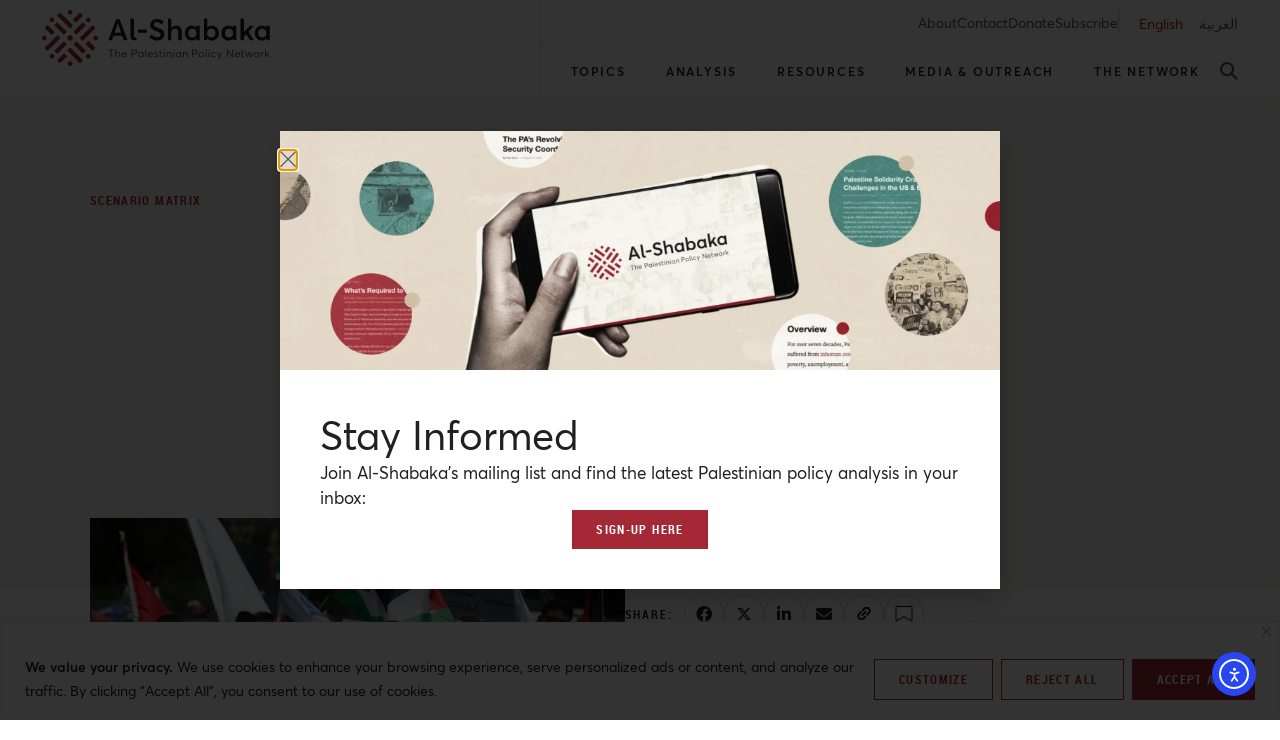

--- FILE ---
content_type: text/html; charset=UTF-8
request_url: https://al-shabaka.org/scenario-matrix/abrupt-leadership-change-society/
body_size: 52936
content:
<!doctype html>
<html lang="en-US">
<head>
	<meta charset="UTF-8">
	<meta name="viewport" content="width=device-width, initial-scale=1">
	<link rel="profile" href="https://gmpg.org/xfn/11">
	<meta name='robots' content='index, follow, max-image-preview:large, max-snippet:-1, max-video-preview:-1' />

	<!-- This site is optimized with the Yoast SEO plugin v26.7 - https://yoast.com/wordpress/plugins/seo/ -->
	<title>Abrupt Leadership Change: Society | Al-Shabaka</title>
	<meta name="description" content="It is necessary to rebuild a representative Palestinian national body through consensus in order to reinvigorate resistance." />
	<link rel="canonical" href="https://al-shabaka.org/scenario-matrix/abrupt-leadership-change-society/" />
	<meta property="og:locale" content="en_US" />
	<meta property="og:locale:alternate" content="ar_AR" />
	<meta property="og:type" content="article" />
	<meta property="og:title" content="Abrupt Leadership Change: Society | Al-Shabaka" />
	<meta property="og:description" content="It is necessary to rebuild a representative Palestinian national body through consensus in order to reinvigorate resistance." />
	<meta property="og:url" content="https://al-shabaka.org/scenario-matrix/abrupt-leadership-change-society/" />
	<meta property="og:site_name" content="Al-Shabaka" />
	<meta property="article:publisher" content="https://www.facebook.com/alShabakaPalestinianPolicyNetwork" />
	<meta property="article:modified_time" content="2024-08-02T17:47:04+00:00" />
	<meta property="og:image" content="https://al-shabaka.org/wp-content/uploads/2024/02/matrix-social-sector-4.jpeg" />
	<meta property="og:image:width" content="1200" />
	<meta property="og:image:height" content="800" />
	<meta property="og:image:type" content="image/jpeg" />
	<meta name="twitter:card" content="summary_large_image" />
	<meta name="twitter:site" content="@AlShabaka" />
	<meta name="twitter:label1" content="Est. reading time" />
	<meta name="twitter:data1" content="1 minute" />
	<script type="application/ld+json" class="yoast-schema-graph">{"@context":"https://schema.org","@graph":[{"@type":"WebPage","@id":"https://al-shabaka.org/scenario-matrix/abrupt-leadership-change-society/","url":"https://al-shabaka.org/scenario-matrix/abrupt-leadership-change-society/","name":"Abrupt Leadership Change: Society | Al-Shabaka","isPartOf":{"@id":"https://al-shabaka.org/#website"},"primaryImageOfPage":{"@id":"https://al-shabaka.org/scenario-matrix/abrupt-leadership-change-society/#primaryimage"},"image":{"@id":"https://al-shabaka.org/scenario-matrix/abrupt-leadership-change-society/#primaryimage"},"thumbnailUrl":"https://al-shabaka.org/wp-content/uploads/2024/02/matrix-social-sector-4.jpeg","datePublished":"2022-11-20T16:28:02+00:00","dateModified":"2024-08-02T17:47:04+00:00","description":"It is necessary to rebuild a representative Palestinian national body through consensus in order to reinvigorate resistance.","breadcrumb":{"@id":"https://al-shabaka.org/scenario-matrix/abrupt-leadership-change-society/#breadcrumb"},"inLanguage":"en-US","potentialAction":[{"@type":"ReadAction","target":["https://al-shabaka.org/scenario-matrix/abrupt-leadership-change-society/"]}]},{"@type":"ImageObject","inLanguage":"en-US","@id":"https://al-shabaka.org/scenario-matrix/abrupt-leadership-change-society/#primaryimage","url":"https://al-shabaka.org/wp-content/uploads/2024/02/matrix-social-sector-4.jpeg","contentUrl":"https://al-shabaka.org/wp-content/uploads/2024/02/matrix-social-sector-4.jpeg","width":1200,"height":800,"caption":"Abrupt Leadership Change: Society"},{"@type":"BreadcrumbList","@id":"https://al-shabaka.org/scenario-matrix/abrupt-leadership-change-society/#breadcrumb","itemListElement":[{"@type":"ListItem","position":1,"name":"Home","item":"https://al-shabaka.org/"},{"@type":"ListItem","position":2,"name":"Abrupt Leadership Change: Society"}]},{"@type":"WebSite","@id":"https://al-shabaka.org/#website","url":"https://al-shabaka.org/","name":"Al-Shabaka","description":"The Palestinian Policy Network.","publisher":{"@id":"https://al-shabaka.org/#organization"},"potentialAction":[{"@type":"SearchAction","target":{"@type":"EntryPoint","urlTemplate":"https://al-shabaka.org/?s={search_term_string}"},"query-input":{"@type":"PropertyValueSpecification","valueRequired":true,"valueName":"search_term_string"}}],"inLanguage":"en-US"},{"@type":"Organization","@id":"https://al-shabaka.org/#organization","name":"Al-Shabaka: The Palestinian Policy Network","url":"https://al-shabaka.org/","logo":{"@type":"ImageObject","inLanguage":"en-US","@id":"https://al-shabaka.org/#/schema/logo/image/","url":"https://al-shabaka.org/wp-content/uploads/2022/12/al-shabaka_logo.svg","contentUrl":"https://al-shabaka.org/wp-content/uploads/2022/12/al-shabaka_logo.svg","width":260,"height":64,"caption":"Al-Shabaka: The Palestinian Policy Network"},"image":{"@id":"https://al-shabaka.org/#/schema/logo/image/"},"sameAs":["https://www.facebook.com/alShabakaPalestinianPolicyNetwork","https://x.com/AlShabaka","https://www.instagram.com/al.shabaka","https://www.youtube.com/@AlshabakaOrgNetwork","https://www.linkedin.com/company/al-shabaka"]}]}</script>
	<!-- / Yoast SEO plugin. -->


<link rel="alternate" href="https://al-shabaka.org/scenario-matrix/abrupt-leadership-change-society/" hreflang="en" />
<link rel="alternate" href="https://al-shabaka.org/scenario-matrix/%D8%AA%D8%BA%D9%8A%D9%8A%D8%B1-%D9%85%D9%81%D8%A7%D8%AC%D8%A6-%D9%81%D9%8A-%D8%A7%D9%84%D8%AD%D9%83%D9%85-%D8%A7%D9%84%D9%85%D8%AC%D8%AA%D9%85%D8%B9/" hreflang="ar" />
<link rel='dns-prefetch' href='//cdn.elementor.com' />
<link rel="alternate" title="oEmbed (JSON)" type="application/json+oembed" href="https://al-shabaka.org/wp-json/oembed/1.0/embed?url=https%3A%2F%2Fal-shabaka.org%2Fscenario-matrix%2Fabrupt-leadership-change-society%2F&#038;lang=en" />
<link rel="alternate" title="oEmbed (XML)" type="text/xml+oembed" href="https://al-shabaka.org/wp-json/oembed/1.0/embed?url=https%3A%2F%2Fal-shabaka.org%2Fscenario-matrix%2Fabrupt-leadership-change-society%2F&#038;format=xml&#038;lang=en" />
<style id='wp-img-auto-sizes-contain-inline-css' type='text/css'>
img:is([sizes=auto i],[sizes^="auto," i]){contain-intrinsic-size:3000px 1500px}
/*# sourceURL=wp-img-auto-sizes-contain-inline-css */
</style>
<link rel='stylesheet' id='wp-block-library-css' href='https://al-shabaka.org/wp-includes/css/dist/block-library/style.min.css?ver=6.9' type='text/css' media='all' />
<style id='classic-theme-styles-inline-css' type='text/css'>
/*! This file is auto-generated */
.wp-block-button__link{color:#fff;background-color:#32373c;border-radius:9999px;box-shadow:none;text-decoration:none;padding:calc(.667em + 2px) calc(1.333em + 2px);font-size:1.125em}.wp-block-file__button{background:#32373c;color:#fff;text-decoration:none}
/*# sourceURL=/wp-includes/css/classic-themes.min.css */
</style>
<style id='global-styles-inline-css' type='text/css'>
:root{--wp--preset--aspect-ratio--square: 1;--wp--preset--aspect-ratio--4-3: 4/3;--wp--preset--aspect-ratio--3-4: 3/4;--wp--preset--aspect-ratio--3-2: 3/2;--wp--preset--aspect-ratio--2-3: 2/3;--wp--preset--aspect-ratio--16-9: 16/9;--wp--preset--aspect-ratio--9-16: 9/16;--wp--preset--color--black: #000000;--wp--preset--color--cyan-bluish-gray: #abb8c3;--wp--preset--color--white: #ffffff;--wp--preset--color--pale-pink: #f78da7;--wp--preset--color--vivid-red: #cf2e2e;--wp--preset--color--luminous-vivid-orange: #ff6900;--wp--preset--color--luminous-vivid-amber: #fcb900;--wp--preset--color--light-green-cyan: #7bdcb5;--wp--preset--color--vivid-green-cyan: #00d084;--wp--preset--color--pale-cyan-blue: #8ed1fc;--wp--preset--color--vivid-cyan-blue: #0693e3;--wp--preset--color--vivid-purple: #9b51e0;--wp--preset--gradient--vivid-cyan-blue-to-vivid-purple: linear-gradient(135deg,rgb(6,147,227) 0%,rgb(155,81,224) 100%);--wp--preset--gradient--light-green-cyan-to-vivid-green-cyan: linear-gradient(135deg,rgb(122,220,180) 0%,rgb(0,208,130) 100%);--wp--preset--gradient--luminous-vivid-amber-to-luminous-vivid-orange: linear-gradient(135deg,rgb(252,185,0) 0%,rgb(255,105,0) 100%);--wp--preset--gradient--luminous-vivid-orange-to-vivid-red: linear-gradient(135deg,rgb(255,105,0) 0%,rgb(207,46,46) 100%);--wp--preset--gradient--very-light-gray-to-cyan-bluish-gray: linear-gradient(135deg,rgb(238,238,238) 0%,rgb(169,184,195) 100%);--wp--preset--gradient--cool-to-warm-spectrum: linear-gradient(135deg,rgb(74,234,220) 0%,rgb(151,120,209) 20%,rgb(207,42,186) 40%,rgb(238,44,130) 60%,rgb(251,105,98) 80%,rgb(254,248,76) 100%);--wp--preset--gradient--blush-light-purple: linear-gradient(135deg,rgb(255,206,236) 0%,rgb(152,150,240) 100%);--wp--preset--gradient--blush-bordeaux: linear-gradient(135deg,rgb(254,205,165) 0%,rgb(254,45,45) 50%,rgb(107,0,62) 100%);--wp--preset--gradient--luminous-dusk: linear-gradient(135deg,rgb(255,203,112) 0%,rgb(199,81,192) 50%,rgb(65,88,208) 100%);--wp--preset--gradient--pale-ocean: linear-gradient(135deg,rgb(255,245,203) 0%,rgb(182,227,212) 50%,rgb(51,167,181) 100%);--wp--preset--gradient--electric-grass: linear-gradient(135deg,rgb(202,248,128) 0%,rgb(113,206,126) 100%);--wp--preset--gradient--midnight: linear-gradient(135deg,rgb(2,3,129) 0%,rgb(40,116,252) 100%);--wp--preset--font-size--small: 13px;--wp--preset--font-size--medium: 20px;--wp--preset--font-size--large: 36px;--wp--preset--font-size--x-large: 42px;--wp--preset--spacing--20: 0.44rem;--wp--preset--spacing--30: 0.67rem;--wp--preset--spacing--40: 1rem;--wp--preset--spacing--50: 1.5rem;--wp--preset--spacing--60: 2.25rem;--wp--preset--spacing--70: 3.38rem;--wp--preset--spacing--80: 5.06rem;--wp--preset--shadow--natural: 6px 6px 9px rgba(0, 0, 0, 0.2);--wp--preset--shadow--deep: 12px 12px 50px rgba(0, 0, 0, 0.4);--wp--preset--shadow--sharp: 6px 6px 0px rgba(0, 0, 0, 0.2);--wp--preset--shadow--outlined: 6px 6px 0px -3px rgb(255, 255, 255), 6px 6px rgb(0, 0, 0);--wp--preset--shadow--crisp: 6px 6px 0px rgb(0, 0, 0);}:where(.is-layout-flex){gap: 0.5em;}:where(.is-layout-grid){gap: 0.5em;}body .is-layout-flex{display: flex;}.is-layout-flex{flex-wrap: wrap;align-items: center;}.is-layout-flex > :is(*, div){margin: 0;}body .is-layout-grid{display: grid;}.is-layout-grid > :is(*, div){margin: 0;}:where(.wp-block-columns.is-layout-flex){gap: 2em;}:where(.wp-block-columns.is-layout-grid){gap: 2em;}:where(.wp-block-post-template.is-layout-flex){gap: 1.25em;}:where(.wp-block-post-template.is-layout-grid){gap: 1.25em;}.has-black-color{color: var(--wp--preset--color--black) !important;}.has-cyan-bluish-gray-color{color: var(--wp--preset--color--cyan-bluish-gray) !important;}.has-white-color{color: var(--wp--preset--color--white) !important;}.has-pale-pink-color{color: var(--wp--preset--color--pale-pink) !important;}.has-vivid-red-color{color: var(--wp--preset--color--vivid-red) !important;}.has-luminous-vivid-orange-color{color: var(--wp--preset--color--luminous-vivid-orange) !important;}.has-luminous-vivid-amber-color{color: var(--wp--preset--color--luminous-vivid-amber) !important;}.has-light-green-cyan-color{color: var(--wp--preset--color--light-green-cyan) !important;}.has-vivid-green-cyan-color{color: var(--wp--preset--color--vivid-green-cyan) !important;}.has-pale-cyan-blue-color{color: var(--wp--preset--color--pale-cyan-blue) !important;}.has-vivid-cyan-blue-color{color: var(--wp--preset--color--vivid-cyan-blue) !important;}.has-vivid-purple-color{color: var(--wp--preset--color--vivid-purple) !important;}.has-black-background-color{background-color: var(--wp--preset--color--black) !important;}.has-cyan-bluish-gray-background-color{background-color: var(--wp--preset--color--cyan-bluish-gray) !important;}.has-white-background-color{background-color: var(--wp--preset--color--white) !important;}.has-pale-pink-background-color{background-color: var(--wp--preset--color--pale-pink) !important;}.has-vivid-red-background-color{background-color: var(--wp--preset--color--vivid-red) !important;}.has-luminous-vivid-orange-background-color{background-color: var(--wp--preset--color--luminous-vivid-orange) !important;}.has-luminous-vivid-amber-background-color{background-color: var(--wp--preset--color--luminous-vivid-amber) !important;}.has-light-green-cyan-background-color{background-color: var(--wp--preset--color--light-green-cyan) !important;}.has-vivid-green-cyan-background-color{background-color: var(--wp--preset--color--vivid-green-cyan) !important;}.has-pale-cyan-blue-background-color{background-color: var(--wp--preset--color--pale-cyan-blue) !important;}.has-vivid-cyan-blue-background-color{background-color: var(--wp--preset--color--vivid-cyan-blue) !important;}.has-vivid-purple-background-color{background-color: var(--wp--preset--color--vivid-purple) !important;}.has-black-border-color{border-color: var(--wp--preset--color--black) !important;}.has-cyan-bluish-gray-border-color{border-color: var(--wp--preset--color--cyan-bluish-gray) !important;}.has-white-border-color{border-color: var(--wp--preset--color--white) !important;}.has-pale-pink-border-color{border-color: var(--wp--preset--color--pale-pink) !important;}.has-vivid-red-border-color{border-color: var(--wp--preset--color--vivid-red) !important;}.has-luminous-vivid-orange-border-color{border-color: var(--wp--preset--color--luminous-vivid-orange) !important;}.has-luminous-vivid-amber-border-color{border-color: var(--wp--preset--color--luminous-vivid-amber) !important;}.has-light-green-cyan-border-color{border-color: var(--wp--preset--color--light-green-cyan) !important;}.has-vivid-green-cyan-border-color{border-color: var(--wp--preset--color--vivid-green-cyan) !important;}.has-pale-cyan-blue-border-color{border-color: var(--wp--preset--color--pale-cyan-blue) !important;}.has-vivid-cyan-blue-border-color{border-color: var(--wp--preset--color--vivid-cyan-blue) !important;}.has-vivid-purple-border-color{border-color: var(--wp--preset--color--vivid-purple) !important;}.has-vivid-cyan-blue-to-vivid-purple-gradient-background{background: var(--wp--preset--gradient--vivid-cyan-blue-to-vivid-purple) !important;}.has-light-green-cyan-to-vivid-green-cyan-gradient-background{background: var(--wp--preset--gradient--light-green-cyan-to-vivid-green-cyan) !important;}.has-luminous-vivid-amber-to-luminous-vivid-orange-gradient-background{background: var(--wp--preset--gradient--luminous-vivid-amber-to-luminous-vivid-orange) !important;}.has-luminous-vivid-orange-to-vivid-red-gradient-background{background: var(--wp--preset--gradient--luminous-vivid-orange-to-vivid-red) !important;}.has-very-light-gray-to-cyan-bluish-gray-gradient-background{background: var(--wp--preset--gradient--very-light-gray-to-cyan-bluish-gray) !important;}.has-cool-to-warm-spectrum-gradient-background{background: var(--wp--preset--gradient--cool-to-warm-spectrum) !important;}.has-blush-light-purple-gradient-background{background: var(--wp--preset--gradient--blush-light-purple) !important;}.has-blush-bordeaux-gradient-background{background: var(--wp--preset--gradient--blush-bordeaux) !important;}.has-luminous-dusk-gradient-background{background: var(--wp--preset--gradient--luminous-dusk) !important;}.has-pale-ocean-gradient-background{background: var(--wp--preset--gradient--pale-ocean) !important;}.has-electric-grass-gradient-background{background: var(--wp--preset--gradient--electric-grass) !important;}.has-midnight-gradient-background{background: var(--wp--preset--gradient--midnight) !important;}.has-small-font-size{font-size: var(--wp--preset--font-size--small) !important;}.has-medium-font-size{font-size: var(--wp--preset--font-size--medium) !important;}.has-large-font-size{font-size: var(--wp--preset--font-size--large) !important;}.has-x-large-font-size{font-size: var(--wp--preset--font-size--x-large) !important;}
:where(.wp-block-post-template.is-layout-flex){gap: 1.25em;}:where(.wp-block-post-template.is-layout-grid){gap: 1.25em;}
:where(.wp-block-term-template.is-layout-flex){gap: 1.25em;}:where(.wp-block-term-template.is-layout-grid){gap: 1.25em;}
:where(.wp-block-columns.is-layout-flex){gap: 2em;}:where(.wp-block-columns.is-layout-grid){gap: 2em;}
:root :where(.wp-block-pullquote){font-size: 1.5em;line-height: 1.6;}
/*# sourceURL=global-styles-inline-css */
</style>
<link rel='stylesheet' id='bcct_style-css' href='https://al-shabaka.org/wp-content/plugins/better-click-to-tweet/assets/css/styles.css?ver=3.0' type='text/css' media='all' />
<link rel='stylesheet' id='crp-public-css' href='https://al-shabaka.org/wp-content/plugins/custom-related-posts/dist/public.css?ver=1.8.0' type='text/css' media='all' />
<link rel='stylesheet' id='megamenu-css' href='https://al-shabaka.org/wp-content/uploads/maxmegamenu/style_en_us.css?ver=18b916' type='text/css' media='all' />
<link rel='stylesheet' id='dashicons-css' href='https://al-shabaka.org/wp-includes/css/dashicons.min.css?ver=6.9' type='text/css' media='all' />
<link rel='stylesheet' id='ea11y-widget-fonts-css' href='https://al-shabaka.org/wp-content/plugins/pojo-accessibility/assets/build/fonts.css?ver=3.9.1' type='text/css' media='all' />
<link rel='stylesheet' id='ea11y-skip-link-css' href='https://al-shabaka.org/wp-content/plugins/pojo-accessibility/assets/build/skip-link.css?ver=3.9.1' type='text/css' media='all' />
<link rel='stylesheet' id='elementor-frontend-css' href='https://al-shabaka.org/wp-content/plugins/elementor/assets/css/frontend.min.css?ver=3.34.1' type='text/css' media='all' />
<link rel='stylesheet' id='widget-icon-list-css' href='https://al-shabaka.org/wp-content/plugins/elementor/assets/css/widget-icon-list.min.css?ver=3.34.1' type='text/css' media='all' />
<link rel='stylesheet' id='e-animation-fadeIn-css' href='https://al-shabaka.org/wp-content/plugins/elementor/assets/lib/animations/styles/fadeIn.min.css?ver=3.34.1' type='text/css' media='all' />
<link rel='stylesheet' id='swiper-css' href='https://al-shabaka.org/wp-content/plugins/elementor/assets/lib/swiper/v8/css/swiper.min.css?ver=8.4.5' type='text/css' media='all' />
<link rel='stylesheet' id='e-swiper-css' href='https://al-shabaka.org/wp-content/plugins/elementor/assets/css/conditionals/e-swiper.min.css?ver=3.34.1' type='text/css' media='all' />
<link rel='stylesheet' id='e-sticky-css' href='https://al-shabaka.org/wp-content/plugins/elementor-pro/assets/css/modules/sticky.min.css?ver=3.34.0' type='text/css' media='all' />
<link rel='stylesheet' id='widget-heading-css' href='https://al-shabaka.org/wp-content/plugins/elementor/assets/css/widget-heading.min.css?ver=3.34.1' type='text/css' media='all' />
<link rel='stylesheet' id='widget-social-icons-css' href='https://al-shabaka.org/wp-content/plugins/elementor/assets/css/widget-social-icons.min.css?ver=3.34.1' type='text/css' media='all' />
<link rel='stylesheet' id='e-apple-webkit-css' href='https://al-shabaka.org/wp-content/plugins/elementor/assets/css/conditionals/apple-webkit.min.css?ver=3.34.1' type='text/css' media='all' />
<link rel='stylesheet' id='widget-divider-css' href='https://al-shabaka.org/wp-content/plugins/elementor/assets/css/widget-divider.min.css?ver=3.34.1' type='text/css' media='all' />
<link rel='stylesheet' id='widget-spacer-css' href='https://al-shabaka.org/wp-content/plugins/elementor/assets/css/widget-spacer.min.css?ver=3.34.1' type='text/css' media='all' />
<link rel='stylesheet' id='widget-share-buttons-css' href='https://al-shabaka.org/wp-content/plugins/elementor-pro/assets/css/widget-share-buttons.min.css?ver=3.34.0' type='text/css' media='all' />
<link rel='stylesheet' id='elementor-icons-shared-0-css' href='https://al-shabaka.org/wp-content/plugins/elementor/assets/lib/font-awesome/css/fontawesome.min.css?ver=5.15.3' type='text/css' media='all' />
<link rel='stylesheet' id='elementor-icons-fa-solid-css' href='https://al-shabaka.org/wp-content/plugins/elementor/assets/lib/font-awesome/css/solid.min.css?ver=5.15.3' type='text/css' media='all' />
<link rel='stylesheet' id='elementor-icons-fa-brands-css' href='https://al-shabaka.org/wp-content/plugins/elementor/assets/lib/font-awesome/css/brands.min.css?ver=5.15.3' type='text/css' media='all' />
<link rel='stylesheet' id='widget-table-of-contents-css' href='https://al-shabaka.org/wp-content/plugins/elementor-pro/assets/css/widget-table-of-contents.min.css?ver=3.34.0' type='text/css' media='all' />
<link rel='stylesheet' id='widget-image-css' href='https://al-shabaka.org/wp-content/plugins/elementor/assets/css/widget-image.min.css?ver=3.34.1' type='text/css' media='all' />
<link rel='stylesheet' id='e-popup-css' href='https://al-shabaka.org/wp-content/plugins/elementor-pro/assets/css/conditionals/popup.min.css?ver=3.34.0' type='text/css' media='all' />
<link rel='stylesheet' id='widget-nav-menu-css' href='https://al-shabaka.org/wp-content/plugins/elementor-pro/assets/css/widget-nav-menu.min.css?ver=3.34.0' type='text/css' media='all' />
<link rel='stylesheet' id='e-animation-slideInLeft-css' href='https://al-shabaka.org/wp-content/plugins/elementor/assets/lib/animations/styles/slideInLeft.min.css?ver=3.34.1' type='text/css' media='all' />
<link rel='stylesheet' id='widget-search-form-css' href='https://al-shabaka.org/wp-content/plugins/elementor-pro/assets/css/widget-search-form.min.css?ver=3.34.0' type='text/css' media='all' />
<link rel='stylesheet' id='e-animation-slideInDown-css' href='https://al-shabaka.org/wp-content/plugins/elementor/assets/lib/animations/styles/slideInDown.min.css?ver=3.34.1' type='text/css' media='all' />
<link rel='stylesheet' id='elementor-icons-css' href='https://al-shabaka.org/wp-content/plugins/elementor/assets/lib/eicons/css/elementor-icons.min.css?ver=5.45.0' type='text/css' media='all' />
<link rel='stylesheet' id='elementor-post-9-css' href='https://al-shabaka.org/wp-content/uploads/elementor/css/post-9.css?ver=1768544562' type='text/css' media='all' />
<link rel='stylesheet' id='cpel-language-switcher-css' href='https://al-shabaka.org/wp-content/plugins/connect-polylang-elementor/assets/css/language-switcher.min.css?ver=2.5.5' type='text/css' media='all' />
<link rel='stylesheet' id='jet-engine-frontend-css' href='https://al-shabaka.org/wp-content/plugins/jet-engine/assets/css/frontend.css?ver=3.8.2.1' type='text/css' media='all' />
<link rel='stylesheet' id='elementor-post-131-css' href='https://al-shabaka.org/wp-content/uploads/elementor/css/post-131.css?ver=1768544561' type='text/css' media='all' />
<link rel='stylesheet' id='elementor-post-189-css' href='https://al-shabaka.org/wp-content/uploads/elementor/css/post-189.css?ver=1768544561' type='text/css' media='all' />
<link rel='stylesheet' id='elementor-post-32124-css' href='https://al-shabaka.org/wp-content/uploads/elementor/css/post-32124.css?ver=1768544565' type='text/css' media='all' />
<link rel='stylesheet' id='elementor-post-354-css' href='https://al-shabaka.org/wp-content/uploads/elementor/css/post-354.css?ver=1768544565' type='text/css' media='all' />
<link rel='stylesheet' id='elementor-post-543-css' href='https://al-shabaka.org/wp-content/uploads/elementor/css/post-543.css?ver=1768544562' type='text/css' media='all' />
<link rel='stylesheet' id='elementor-post-24217-css' href='https://al-shabaka.org/wp-content/uploads/elementor/css/post-24217.css?ver=1768544561' type='text/css' media='all' />
<link rel='stylesheet' id='elementor-post-802-css' href='https://al-shabaka.org/wp-content/uploads/elementor/css/post-802.css?ver=1768544561' type='text/css' media='all' />
<link rel='stylesheet' id='elementor-post-732-css' href='https://al-shabaka.org/wp-content/uploads/elementor/css/post-732.css?ver=1768544561' type='text/css' media='all' />
<script type="text/javascript" id="cookie-law-info-js-extra">
/* <![CDATA[ */
var _ckyConfig = {"_ipData":[],"_assetsURL":"https://al-shabaka.org/wp-content/plugins/cookie-law-info/lite/frontend/images/","_publicURL":"https://al-shabaka.org","_expiry":"365","_categories":[{"name":"Necessary","slug":"necessary","isNecessary":true,"ccpaDoNotSell":true,"cookies":[],"active":true,"defaultConsent":{"gdpr":true,"ccpa":true}},{"name":"Functional","slug":"functional","isNecessary":false,"ccpaDoNotSell":true,"cookies":[],"active":true,"defaultConsent":{"gdpr":false,"ccpa":false}},{"name":"Analytics","slug":"analytics","isNecessary":false,"ccpaDoNotSell":true,"cookies":[],"active":true,"defaultConsent":{"gdpr":false,"ccpa":false}},{"name":"Performance","slug":"performance","isNecessary":false,"ccpaDoNotSell":true,"cookies":[],"active":true,"defaultConsent":{"gdpr":false,"ccpa":false}},{"name":"Advertisement","slug":"advertisement","isNecessary":false,"ccpaDoNotSell":true,"cookies":[],"active":true,"defaultConsent":{"gdpr":false,"ccpa":false}}],"_activeLaw":"gdpr","_rootDomain":"","_block":"1","_showBanner":"1","_bannerConfig":{"settings":{"type":"banner","preferenceCenterType":"popup","position":"bottom","applicableLaw":"gdpr"},"behaviours":{"reloadBannerOnAccept":false,"loadAnalyticsByDefault":false,"animations":{"onLoad":"animate","onHide":"sticky"}},"config":{"revisitConsent":{"status":false,"tag":"revisit-consent","position":"bottom-left","meta":{"url":"#"},"styles":{"background-color":"#A42835"},"elements":{"title":{"type":"text","tag":"revisit-consent-title","status":true,"styles":{"color":"#0056a7"}}}},"preferenceCenter":{"toggle":{"status":true,"tag":"detail-category-toggle","type":"toggle","states":{"active":{"styles":{"background-color":"#1863DC"}},"inactive":{"styles":{"background-color":"#D0D5D2"}}}}},"categoryPreview":{"status":false,"toggle":{"status":true,"tag":"detail-category-preview-toggle","type":"toggle","states":{"active":{"styles":{"background-color":"#1863DC"}},"inactive":{"styles":{"background-color":"#D0D5D2"}}}}},"videoPlaceholder":{"status":true,"styles":{"background-color":"#231F20","border-color":"#231F20","color":"#ffffff"}},"readMore":{"status":false,"tag":"readmore-button","type":"link","meta":{"noFollow":true,"newTab":true},"styles":{"color":"#231F20","background-color":"transparent","border-color":"transparent"}},"showMore":{"status":true,"tag":"show-desc-button","type":"button","styles":{"color":"#1863DC"}},"showLess":{"status":true,"tag":"hide-desc-button","type":"button","styles":{"color":"#1863DC"}},"alwaysActive":{"status":true,"tag":"always-active","styles":{"color":"#008000"}},"manualLinks":{"status":true,"tag":"manual-links","type":"link","styles":{"color":"#1863DC"}},"auditTable":{"status":true},"optOption":{"status":true,"toggle":{"status":true,"tag":"optout-option-toggle","type":"toggle","states":{"active":{"styles":{"background-color":"#1863dc"}},"inactive":{"styles":{"background-color":"#FFFFFF"}}}}}}},"_version":"3.3.9.1","_logConsent":"1","_tags":[{"tag":"accept-button","styles":{"color":"#FFFFFF","background-color":"#A42835","border-color":"#A42835"}},{"tag":"reject-button","styles":{"color":"#A42835","background-color":"#FFFFFF","border-color":"#A42835"}},{"tag":"settings-button","styles":{"color":"#A42835","background-color":"#FFFFFF","border-color":"#A42835"}},{"tag":"readmore-button","styles":{"color":"#231F20","background-color":"transparent","border-color":"transparent"}},{"tag":"donotsell-button","styles":{"color":"#1863DC","background-color":"transparent","border-color":"transparent"}},{"tag":"show-desc-button","styles":{"color":"#1863DC"}},{"tag":"hide-desc-button","styles":{"color":"#1863DC"}},{"tag":"cky-always-active","styles":[]},{"tag":"cky-link","styles":[]},{"tag":"accept-button","styles":{"color":"#FFFFFF","background-color":"#A42835","border-color":"#A42835"}},{"tag":"revisit-consent","styles":{"background-color":"#A42835"}}],"_shortCodes":[{"key":"cky_readmore","content":"\u003Ca href=\"#\" class=\"cky-policy\" aria-label=\"Cookie Policy\" target=\"_blank\" rel=\"noopener\" data-cky-tag=\"readmore-button\"\u003ECookie Policy\u003C/a\u003E","tag":"readmore-button","status":false,"attributes":{"rel":"nofollow","target":"_blank"}},{"key":"cky_show_desc","content":"\u003Cbutton class=\"cky-show-desc-btn\" data-cky-tag=\"show-desc-button\" aria-label=\"Show more\"\u003EShow more\u003C/button\u003E","tag":"show-desc-button","status":true,"attributes":[]},{"key":"cky_hide_desc","content":"\u003Cbutton class=\"cky-show-desc-btn\" data-cky-tag=\"hide-desc-button\" aria-label=\"Show less\"\u003EShow less\u003C/button\u003E","tag":"hide-desc-button","status":true,"attributes":[]},{"key":"cky_optout_show_desc","content":"[cky_optout_show_desc]","tag":"optout-show-desc-button","status":true,"attributes":[]},{"key":"cky_optout_hide_desc","content":"[cky_optout_hide_desc]","tag":"optout-hide-desc-button","status":true,"attributes":[]},{"key":"cky_category_toggle_label","content":"[cky_{{status}}_category_label] [cky_preference_{{category_slug}}_title]","tag":"","status":true,"attributes":[]},{"key":"cky_enable_category_label","content":"Enable","tag":"","status":true,"attributes":[]},{"key":"cky_disable_category_label","content":"Disable","tag":"","status":true,"attributes":[]},{"key":"cky_video_placeholder","content":"\u003Cdiv class=\"video-placeholder-normal\" data-cky-tag=\"video-placeholder\" id=\"[UNIQUEID]\"\u003E\u003Cp class=\"video-placeholder-text-normal\" data-cky-tag=\"placeholder-title\"\u003EPlease accept cookies to access this content\u003C/p\u003E\u003C/div\u003E","tag":"","status":true,"attributes":[]},{"key":"cky_enable_optout_label","content":"Enable","tag":"","status":true,"attributes":[]},{"key":"cky_disable_optout_label","content":"Disable","tag":"","status":true,"attributes":[]},{"key":"cky_optout_toggle_label","content":"[cky_{{status}}_optout_label] [cky_optout_option_title]","tag":"","status":true,"attributes":[]},{"key":"cky_optout_option_title","content":"Do Not Sell or Share My Personal Information","tag":"","status":true,"attributes":[]},{"key":"cky_optout_close_label","content":"Close","tag":"","status":true,"attributes":[]},{"key":"cky_preference_close_label","content":"Close","tag":"","status":true,"attributes":[]}],"_rtl":"","_language":"en","_providersToBlock":[]};
var _ckyStyles = {"css":".cky-overlay{background: #000000; opacity: 0.4; position: fixed; top: 0; left: 0; width: 100%; height: 100%; z-index: 99999999;}.cky-hide{display: none;}.cky-btn-revisit-wrapper{display: flex; align-items: center; justify-content: center; background: #0056a7; width: 45px; height: 45px; border-radius: 50%; position: fixed; z-index: 999999; cursor: pointer;}.cky-revisit-bottom-left{bottom: 15px; left: 15px;}.cky-revisit-bottom-right{bottom: 15px; right: 15px;}.cky-btn-revisit-wrapper .cky-btn-revisit{display: flex; align-items: center; justify-content: center; background: none; border: none; cursor: pointer; position: relative; margin: 0; padding: 0;}.cky-btn-revisit-wrapper .cky-btn-revisit img{max-width: fit-content; margin: 0; height: 30px; width: 30px;}.cky-revisit-bottom-left:hover::before{content: attr(data-tooltip); position: absolute; background: #4e4b66; color: #ffffff; left: calc(100% + 7px); font-size: 12px; line-height: 16px; width: max-content; padding: 4px 8px; border-radius: 4px;}.cky-revisit-bottom-left:hover::after{position: absolute; content: \"\"; border: 5px solid transparent; left: calc(100% + 2px); border-left-width: 0; border-right-color: #4e4b66;}.cky-revisit-bottom-right:hover::before{content: attr(data-tooltip); position: absolute; background: #4e4b66; color: #ffffff; right: calc(100% + 7px); font-size: 12px; line-height: 16px; width: max-content; padding: 4px 8px; border-radius: 4px;}.cky-revisit-bottom-right:hover::after{position: absolute; content: \"\"; border: 5px solid transparent; right: calc(100% + 2px); border-right-width: 0; border-left-color: #4e4b66;}.cky-revisit-hide{display: none;}.cky-consent-container{position: fixed; width: 100%; box-sizing: border-box; z-index: 9999999;}.cky-consent-container .cky-consent-bar{background: #ffffff; border: 1px solid; padding: 16.5px 24px; box-shadow: 0 -1px 10px 0 #acabab4d;}.cky-banner-bottom{bottom: 0; left: 0;}.cky-banner-top{top: 0; left: 0;}.cky-custom-brand-logo-wrapper .cky-custom-brand-logo{width: 100px; height: auto; margin: 0 0 12px 0;}.cky-notice .cky-title{color: #212121; font-weight: 700; font-size: 18px; line-height: 24px; margin: 0 0 12px 0;}.cky-notice-group{display: flex; justify-content: space-between; align-items: center; font-size: 14px; line-height: 24px; font-weight: 400;}.cky-notice-des *,.cky-preference-content-wrapper *,.cky-accordion-header-des *,.cky-gpc-wrapper .cky-gpc-desc *{font-size: 14px;}.cky-notice-des{color: #212121; font-size: 14px; line-height: 24px; font-weight: 400;}.cky-notice-des img{height: 25px; width: 25px;}.cky-consent-bar .cky-notice-des p,.cky-gpc-wrapper .cky-gpc-desc p,.cky-preference-body-wrapper .cky-preference-content-wrapper p,.cky-accordion-header-wrapper .cky-accordion-header-des p,.cky-cookie-des-table li div:last-child p{color: inherit; margin-top: 0; overflow-wrap: break-word;}.cky-notice-des P:last-child,.cky-preference-content-wrapper p:last-child,.cky-cookie-des-table li div:last-child p:last-child,.cky-gpc-wrapper .cky-gpc-desc p:last-child{margin-bottom: 0;}.cky-notice-des a.cky-policy,.cky-notice-des button.cky-policy{font-size: 14px; color: #1863dc; white-space: nowrap; cursor: pointer; background: transparent; border: 1px solid; text-decoration: underline;}.cky-notice-des button.cky-policy{padding: 0;}.cky-notice-des a.cky-policy:focus-visible,.cky-notice-des button.cky-policy:focus-visible,.cky-preference-content-wrapper .cky-show-desc-btn:focus-visible,.cky-accordion-header .cky-accordion-btn:focus-visible,.cky-preference-header .cky-btn-close:focus-visible,.cky-switch input[type=\"checkbox\"]:focus-visible,.cky-footer-wrapper a:focus-visible,.cky-btn:focus-visible{outline: 2px solid #1863dc; outline-offset: 2px;}.cky-btn:focus:not(:focus-visible),.cky-accordion-header .cky-accordion-btn:focus:not(:focus-visible),.cky-preference-content-wrapper .cky-show-desc-btn:focus:not(:focus-visible),.cky-btn-revisit-wrapper .cky-btn-revisit:focus:not(:focus-visible),.cky-preference-header .cky-btn-close:focus:not(:focus-visible),.cky-consent-bar .cky-banner-btn-close:focus:not(:focus-visible){outline: 0;}button.cky-show-desc-btn:not(:hover):not(:active){color: #1863dc; background: transparent;}button.cky-accordion-btn:not(:hover):not(:active),button.cky-banner-btn-close:not(:hover):not(:active),button.cky-btn-close:not(:hover):not(:active),button.cky-btn-revisit:not(:hover):not(:active){background: transparent;}.cky-consent-bar button:hover,.cky-modal.cky-modal-open button:hover,.cky-consent-bar button:focus,.cky-modal.cky-modal-open button:focus{text-decoration: none;}.cky-notice-btn-wrapper{display: flex; justify-content: center; align-items: center; margin-left: 15px;}.cky-notice-btn-wrapper .cky-btn{text-shadow: none; box-shadow: none;}.cky-btn{font-size: 14px; font-family: inherit; line-height: 24px; padding: 8px 27px; font-weight: 500; margin: 0 8px 0 0; border-radius: 2px; white-space: nowrap; cursor: pointer; text-align: center; text-transform: none; min-height: 0;}.cky-btn:hover{opacity: 0.8;}.cky-btn-customize{color: #1863dc; background: transparent; border: 2px solid #1863dc;}.cky-btn-reject{color: #1863dc; background: transparent; border: 2px solid #1863dc;}.cky-btn-accept{background: #1863dc; color: #ffffff; border: 2px solid #1863dc;}.cky-btn:last-child{margin-right: 0;}@media (max-width: 768px){.cky-notice-group{display: block;}.cky-notice-btn-wrapper{margin-left: 0;}.cky-notice-btn-wrapper .cky-btn{flex: auto; max-width: 100%; margin-top: 10px; white-space: unset;}}@media (max-width: 576px){.cky-notice-btn-wrapper{flex-direction: column;}.cky-custom-brand-logo-wrapper, .cky-notice .cky-title, .cky-notice-des, .cky-notice-btn-wrapper{padding: 0 28px;}.cky-consent-container .cky-consent-bar{padding: 16.5px 0;}.cky-notice-des{max-height: 40vh; overflow-y: scroll;}.cky-notice-btn-wrapper .cky-btn{width: 100%; padding: 8px; margin-right: 0;}.cky-notice-btn-wrapper .cky-btn-accept{order: 1;}.cky-notice-btn-wrapper .cky-btn-reject{order: 3;}.cky-notice-btn-wrapper .cky-btn-customize{order: 2;}}@media (max-width: 425px){.cky-custom-brand-logo-wrapper, .cky-notice .cky-title, .cky-notice-des, .cky-notice-btn-wrapper{padding: 0 24px;}.cky-notice-btn-wrapper{flex-direction: column;}.cky-btn{width: 100%; margin: 10px 0 0 0;}.cky-notice-btn-wrapper .cky-btn-customize{order: 2;}.cky-notice-btn-wrapper .cky-btn-reject{order: 3;}.cky-notice-btn-wrapper .cky-btn-accept{order: 1; margin-top: 16px;}}@media (max-width: 352px){.cky-notice .cky-title{font-size: 16px;}.cky-notice-des *{font-size: 12px;}.cky-notice-des, .cky-btn{font-size: 12px;}}.cky-modal.cky-modal-open{display: flex; visibility: visible; -webkit-transform: translate(-50%, -50%); -moz-transform: translate(-50%, -50%); -ms-transform: translate(-50%, -50%); -o-transform: translate(-50%, -50%); transform: translate(-50%, -50%); top: 50%; left: 50%; transition: all 1s ease;}.cky-modal{box-shadow: 0 32px 68px rgba(0, 0, 0, 0.3); margin: 0 auto; position: fixed; max-width: 100%; background: #ffffff; top: 50%; box-sizing: border-box; border-radius: 6px; z-index: 999999999; color: #212121; -webkit-transform: translate(-50%, 100%); -moz-transform: translate(-50%, 100%); -ms-transform: translate(-50%, 100%); -o-transform: translate(-50%, 100%); transform: translate(-50%, 100%); visibility: hidden; transition: all 0s ease;}.cky-preference-center{max-height: 79vh; overflow: hidden; width: 845px; overflow: hidden; flex: 1 1 0; display: flex; flex-direction: column; border-radius: 6px;}.cky-preference-header{display: flex; align-items: center; justify-content: space-between; padding: 22px 24px; border-bottom: 1px solid;}.cky-preference-header .cky-preference-title{font-size: 18px; font-weight: 700; line-height: 24px;}.cky-preference-header .cky-btn-close{margin: 0; cursor: pointer; vertical-align: middle; padding: 0; background: none; border: none; width: auto; height: auto; min-height: 0; line-height: 0; text-shadow: none; box-shadow: none;}.cky-preference-header .cky-btn-close img{margin: 0; height: 10px; width: 10px;}.cky-preference-body-wrapper{padding: 0 24px; flex: 1; overflow: auto; box-sizing: border-box;}.cky-preference-content-wrapper,.cky-gpc-wrapper .cky-gpc-desc{font-size: 14px; line-height: 24px; font-weight: 400; padding: 12px 0;}.cky-preference-content-wrapper{border-bottom: 1px solid;}.cky-preference-content-wrapper img{height: 25px; width: 25px;}.cky-preference-content-wrapper .cky-show-desc-btn{font-size: 14px; font-family: inherit; color: #1863dc; text-decoration: none; line-height: 24px; padding: 0; margin: 0; white-space: nowrap; cursor: pointer; background: transparent; border-color: transparent; text-transform: none; min-height: 0; text-shadow: none; box-shadow: none;}.cky-accordion-wrapper{margin-bottom: 10px;}.cky-accordion{border-bottom: 1px solid;}.cky-accordion:last-child{border-bottom: none;}.cky-accordion .cky-accordion-item{display: flex; margin-top: 10px;}.cky-accordion .cky-accordion-body{display: none;}.cky-accordion.cky-accordion-active .cky-accordion-body{display: block; padding: 0 22px; margin-bottom: 16px;}.cky-accordion-header-wrapper{cursor: pointer; width: 100%;}.cky-accordion-item .cky-accordion-header{display: flex; justify-content: space-between; align-items: center;}.cky-accordion-header .cky-accordion-btn{font-size: 16px; font-family: inherit; color: #212121; line-height: 24px; background: none; border: none; font-weight: 700; padding: 0; margin: 0; cursor: pointer; text-transform: none; min-height: 0; text-shadow: none; box-shadow: none;}.cky-accordion-header .cky-always-active{color: #008000; font-weight: 600; line-height: 24px; font-size: 14px;}.cky-accordion-header-des{font-size: 14px; line-height: 24px; margin: 10px 0 16px 0;}.cky-accordion-chevron{margin-right: 22px; position: relative; cursor: pointer;}.cky-accordion-chevron-hide{display: none;}.cky-accordion .cky-accordion-chevron i::before{content: \"\"; position: absolute; border-right: 1.4px solid; border-bottom: 1.4px solid; border-color: inherit; height: 6px; width: 6px; -webkit-transform: rotate(-45deg); -moz-transform: rotate(-45deg); -ms-transform: rotate(-45deg); -o-transform: rotate(-45deg); transform: rotate(-45deg); transition: all 0.2s ease-in-out; top: 8px;}.cky-accordion.cky-accordion-active .cky-accordion-chevron i::before{-webkit-transform: rotate(45deg); -moz-transform: rotate(45deg); -ms-transform: rotate(45deg); -o-transform: rotate(45deg); transform: rotate(45deg);}.cky-audit-table{background: #f4f4f4; border-radius: 6px;}.cky-audit-table .cky-empty-cookies-text{color: inherit; font-size: 12px; line-height: 24px; margin: 0; padding: 10px;}.cky-audit-table .cky-cookie-des-table{font-size: 12px; line-height: 24px; font-weight: normal; padding: 15px 10px; border-bottom: 1px solid; border-bottom-color: inherit; margin: 0;}.cky-audit-table .cky-cookie-des-table:last-child{border-bottom: none;}.cky-audit-table .cky-cookie-des-table li{list-style-type: none; display: flex; padding: 3px 0;}.cky-audit-table .cky-cookie-des-table li:first-child{padding-top: 0;}.cky-cookie-des-table li div:first-child{width: 100px; font-weight: 600; word-break: break-word; word-wrap: break-word;}.cky-cookie-des-table li div:last-child{flex: 1; word-break: break-word; word-wrap: break-word; margin-left: 8px;}.cky-footer-shadow{display: block; width: 100%; height: 40px; background: linear-gradient(180deg, rgba(255, 255, 255, 0) 0%, #ffffff 100%); position: absolute; bottom: calc(100% - 1px);}.cky-footer-wrapper{position: relative;}.cky-prefrence-btn-wrapper{display: flex; flex-wrap: wrap; align-items: center; justify-content: center; padding: 22px 24px; border-top: 1px solid;}.cky-prefrence-btn-wrapper .cky-btn{flex: auto; max-width: 100%; text-shadow: none; box-shadow: none;}.cky-btn-preferences{color: #1863dc; background: transparent; border: 2px solid #1863dc;}.cky-preference-header,.cky-preference-body-wrapper,.cky-preference-content-wrapper,.cky-accordion-wrapper,.cky-accordion,.cky-accordion-wrapper,.cky-footer-wrapper,.cky-prefrence-btn-wrapper{border-color: inherit;}@media (max-width: 845px){.cky-modal{max-width: calc(100% - 16px);}}@media (max-width: 576px){.cky-modal{max-width: 100%;}.cky-preference-center{max-height: 100vh;}.cky-prefrence-btn-wrapper{flex-direction: column;}.cky-accordion.cky-accordion-active .cky-accordion-body{padding-right: 0;}.cky-prefrence-btn-wrapper .cky-btn{width: 100%; margin: 10px 0 0 0;}.cky-prefrence-btn-wrapper .cky-btn-reject{order: 3;}.cky-prefrence-btn-wrapper .cky-btn-accept{order: 1; margin-top: 0;}.cky-prefrence-btn-wrapper .cky-btn-preferences{order: 2;}}@media (max-width: 425px){.cky-accordion-chevron{margin-right: 15px;}.cky-notice-btn-wrapper{margin-top: 0;}.cky-accordion.cky-accordion-active .cky-accordion-body{padding: 0 15px;}}@media (max-width: 352px){.cky-preference-header .cky-preference-title{font-size: 16px;}.cky-preference-header{padding: 16px 24px;}.cky-preference-content-wrapper *, .cky-accordion-header-des *{font-size: 12px;}.cky-preference-content-wrapper, .cky-preference-content-wrapper .cky-show-more, .cky-accordion-header .cky-always-active, .cky-accordion-header-des, .cky-preference-content-wrapper .cky-show-desc-btn, .cky-notice-des a.cky-policy{font-size: 12px;}.cky-accordion-header .cky-accordion-btn{font-size: 14px;}}.cky-switch{display: flex;}.cky-switch input[type=\"checkbox\"]{position: relative; width: 44px; height: 24px; margin: 0; background: #d0d5d2; -webkit-appearance: none; border-radius: 50px; cursor: pointer; outline: 0; border: none; top: 0;}.cky-switch input[type=\"checkbox\"]:checked{background: #1863dc;}.cky-switch input[type=\"checkbox\"]:before{position: absolute; content: \"\"; height: 20px; width: 20px; left: 2px; bottom: 2px; border-radius: 50%; background-color: white; -webkit-transition: 0.4s; transition: 0.4s; margin: 0;}.cky-switch input[type=\"checkbox\"]:after{display: none;}.cky-switch input[type=\"checkbox\"]:checked:before{-webkit-transform: translateX(20px); -ms-transform: translateX(20px); transform: translateX(20px);}@media (max-width: 425px){.cky-switch input[type=\"checkbox\"]{width: 38px; height: 21px;}.cky-switch input[type=\"checkbox\"]:before{height: 17px; width: 17px;}.cky-switch input[type=\"checkbox\"]:checked:before{-webkit-transform: translateX(17px); -ms-transform: translateX(17px); transform: translateX(17px);}}.cky-consent-bar .cky-banner-btn-close{position: absolute; right: 9px; top: 5px; background: none; border: none; cursor: pointer; padding: 0; margin: 0; min-height: 0; line-height: 0; height: auto; width: auto; text-shadow: none; box-shadow: none;}.cky-consent-bar .cky-banner-btn-close img{height: 9px; width: 9px; margin: 0;}.cky-notice-btn-wrapper .cky-btn-do-not-sell{font-size: 14px; line-height: 24px; padding: 6px 0; margin: 0; font-weight: 500; background: none; border-radius: 2px; border: none; cursor: pointer; text-align: left; color: #1863dc; background: transparent; border-color: transparent; box-shadow: none; text-shadow: none;}.cky-consent-bar .cky-banner-btn-close:focus-visible,.cky-notice-btn-wrapper .cky-btn-do-not-sell:focus-visible,.cky-opt-out-btn-wrapper .cky-btn:focus-visible,.cky-opt-out-checkbox-wrapper input[type=\"checkbox\"].cky-opt-out-checkbox:focus-visible{outline: 2px solid #1863dc; outline-offset: 2px;}@media (max-width: 768px){.cky-notice-btn-wrapper{margin-left: 0; margin-top: 10px; justify-content: left;}.cky-notice-btn-wrapper .cky-btn-do-not-sell{padding: 0;}}@media (max-width: 352px){.cky-notice-btn-wrapper .cky-btn-do-not-sell, .cky-notice-des a.cky-policy{font-size: 12px;}}.cky-opt-out-wrapper{padding: 12px 0;}.cky-opt-out-wrapper .cky-opt-out-checkbox-wrapper{display: flex; align-items: center;}.cky-opt-out-checkbox-wrapper .cky-opt-out-checkbox-label{font-size: 16px; font-weight: 700; line-height: 24px; margin: 0 0 0 12px; cursor: pointer;}.cky-opt-out-checkbox-wrapper input[type=\"checkbox\"].cky-opt-out-checkbox{background-color: #ffffff; border: 1px solid black; width: 20px; height: 18.5px; margin: 0; -webkit-appearance: none; position: relative; display: flex; align-items: center; justify-content: center; border-radius: 2px; cursor: pointer;}.cky-opt-out-checkbox-wrapper input[type=\"checkbox\"].cky-opt-out-checkbox:checked{background-color: #1863dc; border: none;}.cky-opt-out-checkbox-wrapper input[type=\"checkbox\"].cky-opt-out-checkbox:checked::after{left: 6px; bottom: 4px; width: 7px; height: 13px; border: solid #ffffff; border-width: 0 3px 3px 0; border-radius: 2px; -webkit-transform: rotate(45deg); -ms-transform: rotate(45deg); transform: rotate(45deg); content: \"\"; position: absolute; box-sizing: border-box;}.cky-opt-out-checkbox-wrapper.cky-disabled .cky-opt-out-checkbox-label,.cky-opt-out-checkbox-wrapper.cky-disabled input[type=\"checkbox\"].cky-opt-out-checkbox{cursor: no-drop;}.cky-gpc-wrapper{margin: 0 0 0 32px;}.cky-footer-wrapper .cky-opt-out-btn-wrapper{display: flex; flex-wrap: wrap; align-items: center; justify-content: center; padding: 22px 24px;}.cky-opt-out-btn-wrapper .cky-btn{flex: auto; max-width: 100%; text-shadow: none; box-shadow: none;}.cky-opt-out-btn-wrapper .cky-btn-cancel{border: 1px solid #dedfe0; background: transparent; color: #858585;}.cky-opt-out-btn-wrapper .cky-btn-confirm{background: #1863dc; color: #ffffff; border: 1px solid #1863dc;}@media (max-width: 352px){.cky-opt-out-checkbox-wrapper .cky-opt-out-checkbox-label{font-size: 14px;}.cky-gpc-wrapper .cky-gpc-desc, .cky-gpc-wrapper .cky-gpc-desc *{font-size: 12px;}.cky-opt-out-checkbox-wrapper input[type=\"checkbox\"].cky-opt-out-checkbox{width: 16px; height: 16px;}.cky-opt-out-checkbox-wrapper input[type=\"checkbox\"].cky-opt-out-checkbox:checked::after{left: 5px; bottom: 4px; width: 3px; height: 9px;}.cky-gpc-wrapper{margin: 0 0 0 28px;}}.video-placeholder-youtube{background-size: 100% 100%; background-position: center; background-repeat: no-repeat; background-color: #b2b0b059; position: relative; display: flex; align-items: center; justify-content: center; max-width: 100%;}.video-placeholder-text-youtube{text-align: center; align-items: center; padding: 10px 16px; background-color: #000000cc; color: #ffffff; border: 1px solid; border-radius: 2px; cursor: pointer;}.video-placeholder-normal{background-image: url(\"/wp-content/plugins/cookie-law-info/lite/frontend/images/placeholder.svg\"); background-size: 80px; background-position: center; background-repeat: no-repeat; background-color: #b2b0b059; position: relative; display: flex; align-items: flex-end; justify-content: center; max-width: 100%;}.video-placeholder-text-normal{align-items: center; padding: 10px 16px; text-align: center; border: 1px solid; border-radius: 2px; cursor: pointer;}.cky-rtl{direction: rtl; text-align: right;}.cky-rtl .cky-banner-btn-close{left: 9px; right: auto;}.cky-rtl .cky-notice-btn-wrapper .cky-btn:last-child{margin-right: 8px;}.cky-rtl .cky-notice-btn-wrapper .cky-btn:first-child{margin-right: 0;}.cky-rtl .cky-notice-btn-wrapper{margin-left: 0; margin-right: 15px;}.cky-rtl .cky-prefrence-btn-wrapper .cky-btn{margin-right: 8px;}.cky-rtl .cky-prefrence-btn-wrapper .cky-btn:first-child{margin-right: 0;}.cky-rtl .cky-accordion .cky-accordion-chevron i::before{border: none; border-left: 1.4px solid; border-top: 1.4px solid; left: 12px;}.cky-rtl .cky-accordion.cky-accordion-active .cky-accordion-chevron i::before{-webkit-transform: rotate(-135deg); -moz-transform: rotate(-135deg); -ms-transform: rotate(-135deg); -o-transform: rotate(-135deg); transform: rotate(-135deg);}@media (max-width: 768px){.cky-rtl .cky-notice-btn-wrapper{margin-right: 0;}}@media (max-width: 576px){.cky-rtl .cky-notice-btn-wrapper .cky-btn:last-child{margin-right: 0;}.cky-rtl .cky-prefrence-btn-wrapper .cky-btn{margin-right: 0;}.cky-rtl .cky-accordion.cky-accordion-active .cky-accordion-body{padding: 0 22px 0 0;}}@media (max-width: 425px){.cky-rtl .cky-accordion.cky-accordion-active .cky-accordion-body{padding: 0 15px 0 0;}}.cky-rtl .cky-opt-out-btn-wrapper .cky-btn{margin-right: 12px;}.cky-rtl .cky-opt-out-btn-wrapper .cky-btn:first-child{margin-right: 0;}.cky-rtl .cky-opt-out-checkbox-wrapper .cky-opt-out-checkbox-label{margin: 0 12px 0 0;}"};
//# sourceURL=cookie-law-info-js-extra
/* ]]> */
</script>
<script type="text/javascript" src="https://al-shabaka.org/wp-content/plugins/cookie-law-info/lite/frontend/js/script.min.js?ver=3.3.9.1" id="cookie-law-info-js"></script>
<script type="text/javascript" src="https://al-shabaka.org/wp-includes/js/jquery/jquery.min.js?ver=3.7.1" id="jquery-core-js"></script>
<script type="text/javascript" src="https://al-shabaka.org/wp-includes/js/jquery/jquery-migrate.min.js?ver=3.4.1" id="jquery-migrate-js"></script>
<link rel="https://api.w.org/" href="https://al-shabaka.org/wp-json/" /><link rel="alternate" title="JSON" type="application/json" href="https://al-shabaka.org/wp-json/wp/v2/analysis/34972" /><link rel="EditURI" type="application/rsd+xml" title="RSD" href="https://al-shabaka.org/xmlrpc.php?rsd" />
<meta name="generator" content="WordPress 6.9" />
<link rel='shortlink' href='https://al-shabaka.org/?p=34972' />
<style id="cky-style-inline">[data-cky-tag]{visibility:hidden;}</style><meta name="generator" content="Elementor 3.34.1; features: additional_custom_breakpoints; settings: css_print_method-external, google_font-enabled, font_display-swap">
<!-- <link rel='stylesheet' id='codesandbox' href='https://qjc4gz-1234.csb.app/main.2026268b.css' type='text/css' media='all' /> -->
<link rel="stylesheet" id="elementor-icons-baseicon-2-css" href="https://al-shabaka.org/wp-content/uploads/elementor/custom-icons/baseicon-2/style.css" type="text/css" media="all"/>
<script>
var $ = jQuery;
$(document).ready(function(){
	$('.rtl').find('input[type="search"]').attr('placeholder', 'بحث');
	$('.rtl').find('select option[data-label="Content Type"]').text('نوع المحتوى');
	$('.rtl').find('select option[data-label="Topic"]').text('الموضوع');	
	$('.rtl').find('select option[data-label="Author"]').text('الكاتب');
	$('.rtl').find('select option[data-label="Region"]').text('المنطقة');
	$('.rtl').find('select option[data-label="Area of Expertise"]').text('مجال التخصص');
	$('.rtl').find('select option[data-label="Select Category"]').text('اختر الفئة');
	$('.rtl').find('.apply-filters__button').text('اختيار خيارات البحث');
	$('.rtl').find('.jet-remove-all-filters__button').text('إبطال خيارات البحث');
	$('.rtl').find('.card-listing .featured-label .elementor-heading-title').text('الأبرز');
});
</script>
<script>
var $ = jQuery;
$(document).ready(function(){
  function Author() {
		
    $('.card-listing').find('.jet-listing-grid__item').each(function() {
					
			//load more
			var authorName = $(this).find('.author-desc .hidden');
			$(this).find('.load-more').on('click', function (e) {
					$(authorName).css('display', 'block');
					$(this).hide();
			});

			$(this).find('.load-more').keypress(function(event) {
					if (event.which === 13) {
							// Enter key is pressed
							$(authorName).css('display', 'block');
							$(this).hide();
					}
			});

      // Custom Resource Term Link
      var hrefElement = $(this).find('.resource-type-link a', this);
			if (hrefElement.length > 0) {
					var href = hrefElement.attr('href');
					if (href) {
							var newUrl;
							if ($(document).find('.rtl').length > 0) {
									newUrl = href.replace(/%20/g, '-');
							} else {
									newUrl = href.replace(/\/[^\/]+\/?$/, '/');
							}
							hrefElement.attr('href', newUrl);
					}
			}
			
      var checkAuthorListing = $(this).find('.author-listing');
      if (checkAuthorListing.length === 1) {
        $(this).find('.author-names, .post-date').remove();
      }

      if ($(this).find('.card-term .news-category').length < 1) {
        $(this).find('.jet-listing-dynamic-link__label i').remove();
      }

      if ($(this).find('.author-name').length < 1) {
        $(this).find('#modified-date span').remove();
      }

    });

  }

  Author();
  $(document).ajaxComplete(function() {
    $(document).ready(function() {
      Author();
    });
  });
	
});
</script>
<!-- Google tag (gtag.js) -->
<script async src="https://www.googletagmanager.com/gtag/js?id=G-X4J6DDY8XX"></script>
<script>
  window.dataLayer = window.dataLayer || [];
  function gtag(){dataLayer.push(arguments);}
  gtag('js', new Date());

  gtag('config', 'G-X4J6DDY8XX');
</script>
			<style>
				.e-con.e-parent:nth-of-type(n+4):not(.e-lazyloaded):not(.e-no-lazyload),
				.e-con.e-parent:nth-of-type(n+4):not(.e-lazyloaded):not(.e-no-lazyload) * {
					background-image: none !important;
				}
				@media screen and (max-height: 1024px) {
					.e-con.e-parent:nth-of-type(n+3):not(.e-lazyloaded):not(.e-no-lazyload),
					.e-con.e-parent:nth-of-type(n+3):not(.e-lazyloaded):not(.e-no-lazyload) * {
						background-image: none !important;
					}
				}
				@media screen and (max-height: 640px) {
					.e-con.e-parent:nth-of-type(n+2):not(.e-lazyloaded):not(.e-no-lazyload),
					.e-con.e-parent:nth-of-type(n+2):not(.e-lazyloaded):not(.e-no-lazyload) * {
						background-image: none !important;
					}
				}
			</style>
			<link rel="icon" href="https://al-shabaka.org/wp-content/uploads/2023/12/favicon-150x150.png" sizes="32x32" />
<link rel="icon" href="https://al-shabaka.org/wp-content/uploads/2023/12/favicon-300x300.png" sizes="192x192" />
<link rel="apple-touch-icon" href="https://al-shabaka.org/wp-content/uploads/2023/12/favicon-300x300.png" />
<meta name="msapplication-TileImage" content="https://al-shabaka.org/wp-content/uploads/2023/12/favicon-300x300.png" />
<style type="text/css">/** Mega Menu CSS: fs **/</style>
</head>
<body class="wp-singular analysis-template-default single single-analysis postid-34972 wp-custom-logo wp-theme-bravefactor-theme mega-menu-max-mega-menu-1 ally-default elementor-default elementor-kit-9 elementor-page-32124">
	
	<link rel='stylesheet' href='/wp-content/themes/bravefactor-theme/icons/baseicon-2/style.css' type='text/css' media='all' />	
<link rel='stylesheet' href='/wp-content/themes/bravefactor-theme/style.css?ver=1.0.1' type='text/css' media='all' />	
		<header data-elementor-type="header" data-elementor-id="131" class="elementor elementor-131 elementor-location-header" data-elementor-post-type="elementor_library">
			<header class="elementor-element elementor-element-cd4a9d4 header no-padding e-grid e-con-full e-con e-parent" data-id="cd4a9d4" data-element_type="container" data-settings="{&quot;sticky&quot;:&quot;top&quot;,&quot;sticky_effects_offset&quot;:80,&quot;animation&quot;:&quot;none&quot;,&quot;sticky_on&quot;:[&quot;desktop&quot;,&quot;tablet&quot;,&quot;mobile&quot;],&quot;sticky_offset&quot;:0,&quot;sticky_anchor_link_offset&quot;:0}">
		<div class="elementor-element elementor-element-b0d80fc e-con-full grid-3-1 e-flex e-con e-child" data-id="b0d80fc" data-element_type="container">
				<div class="elementor-element elementor-element-05bc62f elementor-widget__width-auto elementor-view-default elementor-widget elementor-widget-icon" data-id="05bc62f" data-element_type="widget" data-widget_type="icon.default">
				<div class="elementor-widget-container">
							<div class="elementor-icon-wrapper">
			<a class="elementor-icon" href="https://al-shabaka.org" aria-label="al-shabaka-logo">
			<svg xmlns="http://www.w3.org/2000/svg" xmlns:xlink="http://www.w3.org/1999/xlink" x="0px" y="0px" viewBox="0 0 260 64" style="enable-background:new 0 0 260 64;" xml:space="preserve"><style type="text/css">	.as-tagline{fill:#58595B;}	.as-logotype{fill:#231F20;}	.as-symbol{fill:#A42835;}</style><path class="as-tagline" d="M78.234,46.132h-2.692v-1.011h6.495v1.011h-2.704v7.961h-1.099V46.132z M89.157,50.404v3.69h-1.023v-3.399 c0-1.39-0.607-1.883-1.505-1.883c-1.225,0-1.996,0.809-1.996,2.186v3.096h-1.025v-9.301h1.025v4.157h0.025 c0.505-0.708,1.313-1.087,2.263-1.087C88.258,47.863,89.157,48.646,89.157,50.404z M96.578,51.338h-4.738 c0.139,1.15,0.948,1.896,2.06,1.896c0.77,0,1.352-0.354,1.73-0.834l0.721,0.619c-0.531,0.682-1.364,1.15-2.49,1.15 c-1.744,0-3.058-1.276-3.058-3.146c0-1.858,1.276-3.159,2.943-3.159c1.719,0,2.857,1.289,2.857,3.058 C96.604,51.086,96.578,51.3,96.578,51.338z M91.878,50.492h3.715c-0.165-1.011-0.809-1.681-1.795-1.681 C92.838,48.811,92.068,49.443,91.878,50.492z M102.182,45.121h3.147c2.098,0,2.97,1.188,2.97,2.78c0,1.896-1.29,2.767-3.159,2.767 h-1.858v3.425h-1.099V45.121z M105.037,49.657c1.505,0,2.111-0.758,2.111-1.782c0-1.137-0.733-1.743-1.934-1.743h-1.934v3.525 H105.037z M115.707,47.939v6.154h-0.985V53.12h-0.012c-0.494,0.658-1.252,1.049-2.148,1.049c-1.707,0-3.02-1.225-3.02-3.108 c0-1.82,1.264-3.197,3.008-3.197c0.846,0,1.604,0.354,2.122,0.999h0.012v-0.923H115.707z M114.722,51.06 c0-1.263-0.872-2.25-2.06-2.25c-1.162,0-2.085,0.884-2.085,2.25c0,1.239,0.823,2.174,2.073,2.174 C113.762,53.234,114.722,52.362,114.722,51.06z M118.163,53.828c-0.194-0.176-0.291-0.474-0.291-0.891v-8.144h1.025v7.906 c0,0.206,0.032,0.353,0.097,0.441c0.065,0.088,0.197,0.132,0.397,0.132h0.274v0.821h-0.637 C118.646,54.093,118.358,54.005,118.163,53.828z M126.529,51.338h-4.738c0.139,1.15,0.948,1.896,2.06,1.896 c0.77,0,1.352-0.354,1.73-0.834l0.721,0.619c-0.531,0.682-1.364,1.15-2.49,1.15c-1.744,0-3.058-1.276-3.058-3.146 c0-1.858,1.276-3.159,2.943-3.159c1.719,0,2.857,1.289,2.857,3.058C126.556,51.086,126.529,51.3,126.529,51.338z M121.83,50.492 h3.715c-0.165-1.011-0.809-1.681-1.795-1.681C122.79,48.811,122.019,49.443,121.83,50.492z M127.773,53.284l0.529-0.771 c0.482,0.442,1.011,0.733,1.883,0.733c0.733,0,1.164-0.379,1.164-0.821c0-0.531-0.57-0.708-1.466-1.011 c-0.999-0.354-1.844-0.771-1.844-1.896c0-0.948,0.858-1.655,2.034-1.655c0.733,0,1.428,0.202,2.11,0.759l-0.531,0.809 c-0.543-0.468-1.111-0.632-1.63-0.632c-0.468,0-0.948,0.278-0.948,0.72c0,0.481,0.505,0.708,1.162,0.961 c1.301,0.505,2.161,0.72,2.148,1.933c0,0.961-0.721,1.756-2.199,1.756C129.175,54.169,128.38,53.828,127.773,53.284z  M134.209,52.261v-3.437h-0.784v-0.885h0.784v-2.098l1.023-0.113v2.211h2.047v0.885h-2.047v3.285c0,0.733,0.176,1.1,0.758,1.1 c0.366,0,0.745-0.152,1.036-0.316l0.278,0.898c-0.341,0.19-0.77,0.379-1.491,0.379C134.714,54.169,134.209,53.499,134.209,52.261z  M138.659,46.081c0-0.391,0.315-0.72,0.732-0.72c0.404,0,0.733,0.329,0.733,0.72c0,0.404-0.329,0.721-0.733,0.721 C138.974,46.802,138.659,46.486,138.659,46.081z M138.874,47.939h1.023v6.154h-1.023V47.939z M147.62,50.441v3.652h-1.023v-3.362 c0-1.441-0.607-1.921-1.505-1.921c-1.162,0-1.932,0.822-1.932,2.212v3.071h-1.025v-6.154h1.025v1.074h0.012 c0.517-0.733,1.326-1.15,2.236-1.15C146.736,47.863,147.62,48.684,147.62,50.441z M149.533,46.081c0-0.391,0.315-0.72,0.732-0.72 c0.404,0,0.733,0.329,0.733,0.72c0,0.404-0.329,0.721-0.733,0.721C149.848,46.802,149.533,46.486,149.533,46.081z M149.747,47.939 h1.023v6.154h-1.023V47.939z M158.809,47.939v6.154h-0.985V53.12h-0.012c-0.494,0.658-1.252,1.049-2.148,1.049 c-1.707,0-3.02-1.225-3.02-3.108c0-1.82,1.264-3.197,3.008-3.197c0.846,0,1.604,0.354,2.122,0.999h0.012v-0.923H158.809z  M157.824,51.06c0-1.263-0.872-2.25-2.06-2.25c-1.162,0-2.085,0.884-2.085,2.25c0,1.239,0.823,2.174,2.073,2.174 C156.864,53.234,157.824,52.362,157.824,51.06z M166.372,50.441v3.652h-1.023v-3.362c0-1.441-0.607-1.921-1.505-1.921 c-1.162,0-1.932,0.822-1.932,2.212v3.071h-1.025v-6.154h1.025v1.074h0.012c0.519-0.733,1.327-1.15,2.236-1.15 C165.487,47.863,166.372,48.684,166.372,50.441z M171.094,45.121h3.147c2.098,0,2.97,1.188,2.97,2.78 c0,1.896-1.289,2.767-3.159,2.767h-1.858v3.425h-1.099V45.121z M173.949,49.657c1.505,0,2.111-0.758,2.111-1.782 c0-1.137-0.733-1.743-1.934-1.743h-1.934v3.525H173.949z M178.441,51.023c0-1.77,1.264-3.159,3.184-3.159 c1.807,0,3.159,1.289,3.159,3.159c0,1.87-1.352,3.146-3.159,3.146C179.705,54.169,178.441,52.791,178.441,51.023z M183.749,51.023 c0-1.314-0.935-2.212-2.124-2.212c-1.289,0-2.148,0.986-2.148,2.212s0.872,2.212,2.148,2.212 C182.813,53.234,183.749,52.324,183.749,51.023z M186.937,53.828c-0.194-0.176-0.291-0.474-0.291-0.891v-8.144h1.025v7.906 c0,0.206,0.032,0.353,0.097,0.441c0.065,0.088,0.197,0.132,0.397,0.132h0.274v0.821h-0.637 C187.42,54.093,187.131,54.005,186.937,53.828z M189.782,46.081c0-0.391,0.315-0.72,0.732-0.72c0.404,0,0.733,0.329,0.733,0.72 c0,0.404-0.329,0.721-0.733,0.721C190.097,46.802,189.782,46.486,189.782,46.081z M189.997,47.939h1.023v6.154h-1.023V47.939z  M192.88,51.023c0-1.858,1.276-3.159,3.084-3.159c0.921,0,1.869,0.379,2.476,1.1l-0.707,0.619c-0.38-0.468-0.986-0.771-1.719-0.771 c-1.238,0-2.098,0.91-2.098,2.212c0,1.314,0.86,2.212,2.098,2.212c0.721,0,1.366-0.316,1.744-0.733l0.708,0.631 c-0.519,0.582-1.442,1.036-2.54,1.036C194.156,54.169,192.88,52.892,192.88,51.023z M205.431,47.939l-3.474,8.656h-1.087 l1.099-2.754l-2.604-5.902h1.1l1.996,4.689h0.026l1.857-4.689H205.431z M218.024,45.121v8.972h-1.125l-5.028-7.077h-0.026v7.077 h-1.099v-8.972h1.087l5.067,7.152h0.026v-7.152H218.024z M225.725,51.338h-4.74c0.139,1.15,0.948,1.896,2.06,1.896 c0.77,0,1.352-0.354,1.73-0.834l0.721,0.619c-0.531,0.682-1.364,1.15-2.49,1.15c-1.744,0-3.058-1.276-3.058-3.146 c0-1.858,1.276-3.159,2.945-3.159c1.718,0,2.855,1.289,2.855,3.058C225.75,51.086,225.725,51.3,225.725,51.338z M221.024,50.492 h3.715c-0.165-1.011-0.809-1.681-1.795-1.681C221.984,48.811,221.214,49.443,221.024,50.492z M227.636,52.261v-3.437h-0.783v-0.885 h0.783v-2.098l1.025-0.113v2.211h2.047v0.885h-2.047v3.285c0,0.733,0.176,1.1,0.758,1.1c0.366,0,0.745-0.152,1.036-0.316 l0.278,0.898c-0.341,0.19-0.77,0.379-1.491,0.379C228.142,54.169,227.636,53.499,227.636,52.261z M240.655,47.939l-2.136,6.154 h-0.96l-1.391-4.486h-0.012l-1.403,4.486h-0.935l-2.136-6.154h1.037l1.567,4.6h0.025l1.403-4.6h0.884l1.429,4.6h0.025l1.567-4.6 H240.655z M241.444,51.023c0-1.77,1.264-3.159,3.184-3.159c1.807,0,3.159,1.289,3.159,3.159c0,1.87-1.352,3.146-3.159,3.146 C242.708,54.169,241.444,52.791,241.444,51.023z M246.752,51.023c0-1.314-0.935-2.212-2.124-2.212c-1.289,0-2.148,0.986-2.148,2.212 s0.872,2.212,2.148,2.212C245.816,53.234,246.752,52.324,246.752,51.023z M252.859,47.875v1.138 c-0.139-0.012-0.303-0.025-0.404-0.025c-1.162,0-1.869,0.897-1.869,2.135v2.97h-1.025v-6.154h1.025v1.087h0.012 c0.455-0.733,1.175-1.163,2.01-1.163C252.708,47.863,252.796,47.863,252.859,47.875z M256.577,51.275l-1.289,1.428v1.39h-1.011 v-9.301h1.011V51.3h0.025l3.02-3.362h1.25l-2.3,2.553l2.314,3.602h-1.176l-1.82-2.818H256.577z"></path><path class="as-logotype" d="M91.454,29.449h-9.839l-1.798,5.191h-4.276l8.991-24.088h4.004l9.024,24.088h-4.274L91.454,29.449z  M90.233,25.92l-3.663-10.45h-0.068l-3.63,10.45H90.233z M109.367,22.325h10.212v3.698h-10.212V22.325z M122.499,31.112l2.579-3.155 c1.729,2.103,4.104,3.155,6.174,3.155c2.647,0,4.004-1.154,4.004-2.918c0-2.103-1.594-2.781-4.648-3.868 c-3.663-1.289-7.294-2.917-7.294-7.328c0-3.766,3.46-6.718,7.632-6.718c2.851-0.034,5.531,1.017,7.974,2.952l-2.443,3.223 c-1.968-1.628-3.902-2.477-5.531-2.477c-1.866,0-3.358,1.018-3.391,2.816c-0.035,1.764,1.594,2.375,4.511,3.494 c4.139,1.629,7.465,2.749,7.465,7.396c0,4.988-4.445,7.227-8.313,7.227C128.13,34.911,125.009,33.724,122.499,31.112z  M159.24,24.733v9.907h-3.8v-8.923c0-3.29-1.322-4.444-3.595-4.444c-2.749,0-4.445,1.697-4.445,4.954v8.414h-3.8V9.669h3.8v10.517 h0.033c1.39-1.561,3.393-2.341,5.633-2.341C156.696,17.846,159.24,19.78,159.24,24.733z M179.835,18.084V34.64h-3.63v-2.206h-0.068 c-1.187,1.595-2.984,2.477-5.257,2.477c-4.581,0-8.008-3.359-8.008-8.482c0-4.987,3.426-8.584,7.973-8.584 c2.104,0,3.902,0.78,5.124,2.239h0.067v-2.001H179.835z M176.205,26.464c0-2.952-2.001-5.191-4.716-5.191 c-2.645,0-4.748,2.002-4.748,5.191c0,2.917,1.933,4.987,4.748,4.987C174.067,31.451,176.205,29.449,176.205,26.464z M201.717,26.429 c0,5.123-3.426,8.482-8.04,8.482c-2.342,0-4.139-0.882-5.361-2.477h-0.068v2.206h-3.63V9.669h3.8v10.415h0.033 c1.255-1.459,3.088-2.239,5.259-2.239C198.291,17.846,201.717,21.442,201.717,26.429z M197.85,26.464 c0-3.189-2.138-5.191-4.783-5.191c-2.851,0-4.818,2.24-4.818,5.191c0,2.986,2.138,4.987,4.852,4.987 C195.882,31.451,197.85,29.381,197.85,26.464z M221.633,18.084V34.64h-3.63v-2.206h-0.068c-1.187,1.595-2.984,2.477-5.257,2.477 c-4.581,0-8.008-3.359-8.008-8.482c0-4.987,3.426-8.584,7.973-8.584c2.104,0,3.902,0.78,5.124,2.239h0.067v-2.001H221.633z  M218.003,26.464c0-2.952-2.001-5.191-4.716-5.191c-2.645,0-4.748,2.002-4.748,5.191c0,2.917,1.933,4.987,4.748,4.987 C215.865,31.451,218.003,29.449,218.003,26.464z M232.964,27.684l-2.747,3.054v3.901h-3.8V9.669h3.8v15.98l6.785-7.566h4.513 l-5.972,6.683l6.073,9.873h-4.274l-4.309-6.955H232.964z M259.598,18.084V34.64h-3.63v-2.206h-0.068 c-1.187,1.595-2.984,2.477-5.257,2.477c-4.581,0-8.008-3.359-8.008-8.482c0-4.987,3.426-8.584,7.973-8.584 c2.104,0,3.902,0.78,5.124,2.239h0.067v-2.001H259.598z M255.967,26.464c0-2.952-2.001-5.191-4.716-5.191 c-2.645,0-4.748,2.002-4.748,5.191c0,2.917,1.933,4.987,4.748,4.987C253.83,31.451,255.967,29.449,255.967,26.464z M102.135,33.657 c-0.719-0.654-1.08-1.756-1.08-3.304V9.669h3.8v19.8c0,0.763,0.119,1.307,0.359,1.637c0.241,0.327,0.731,0.489,1.473,0.489h1.015 v3.044h-2.36C103.925,34.64,102.856,34.313,102.135,33.657z"></path><path class="as-symbol" d="M11.253,13.912c-0.71,0-1.378-0.276-1.88-0.779c-0.501-0.501-0.778-1.169-0.778-1.88 c0-0.711,0.276-1.379,0.778-1.881c0.502-0.502,1.17-0.778,1.88-0.778s1.378,0.276,1.88,0.778c0.502,0.502,0.779,1.17,0.779,1.881 c0,0.71-0.276,1.378-0.779,1.88C12.631,13.635,11.963,13.912,11.253,13.912z M5.318,32c0-0.71-0.277-1.378-0.779-1.88 c-0.502-0.502-1.17-0.779-1.88-0.779c-0.71,0-1.377,0.277-1.88,0.779S0,31.29,0,32c0,0.709,0.277,1.377,0.78,1.88 c0.503,0.503,1.17,0.779,1.879,0.779c0.71,0,1.378-0.277,1.88-0.779C5.041,33.378,5.318,32.71,5.318,32z M25.396,27.79l2.395-2.395 c0.138-0.137,0.214-0.321,0.214-0.516c0-0.195-0.076-0.379-0.214-0.516l-9.89-9.89c-0.138-0.138-0.321-0.214-0.516-0.214 c-0.195,0-0.379,0.076-0.516,0.214l-2.395,2.394c-0.138,0.138-0.214,0.322-0.214,0.516c0,0.195,0.076,0.379,0.214,0.516l9.89,9.889 c0.138,0.138,0.321,0.214,0.516,0.214C25.074,28.004,25.258,27.928,25.396,27.79z M6.876,46.309l13.793-13.792 c0.138-0.138,0.214-0.321,0.214-0.516c0-0.195-0.076-0.379-0.214-0.516l-2.395-2.395c-0.138-0.138-0.321-0.214-0.516-0.214 c-0.195,0-0.378,0.076-0.516,0.214L3.449,42.882c-0.285,0.284-0.285,0.747,0,1.032l2.395,2.395c0.138,0.138,0.321,0.214,0.516,0.214 C6.555,46.523,6.739,46.447,6.876,46.309z M11.61,28.247l2.395-2.394c0.285-0.285,0.285-0.749,0-1.033l-7.128-7.128 c-0.138-0.138-0.322-0.214-0.516-0.214c-0.195,0-0.379,0.076-0.516,0.214l-2.395,2.394c-0.285,0.285-0.285,0.749,0,1.033 l7.128,7.128c0.138,0.138,0.322,0.214,0.516,0.214C11.288,28.461,11.472,28.385,11.61,28.247z M50.867,13.133 c0.502,0.502,1.17,0.779,1.88,0.779c0.71,0,1.379-0.276,1.881-0.779c0.502-0.502,0.778-1.17,0.778-1.88s-0.276-1.378-0.778-1.88 c-0.501-0.501-1.169-0.778-1.881-0.778c-0.711,0-1.379,0.276-1.88,0.778c-0.502,0.502-0.779,1.17-0.779,1.88 S50.365,12.631,50.867,13.133z M32,5.318c0.71,0,1.378-0.277,1.88-0.779c0.502-0.502,0.779-1.17,0.779-1.88 c0-0.71-0.277-1.377-0.779-1.88S32.71,0,32,0c-0.709,0-1.377,0.277-1.88,0.78c-0.503,0.503-0.779,1.17-0.779,1.879 c0,0.71,0.277,1.378,0.779,1.88S31.29,5.318,32,5.318z M36.21,25.396l2.395,2.395c0.137,0.138,0.321,0.214,0.516,0.214 s0.379-0.076,0.516-0.214l9.89-9.89c0.138-0.138,0.214-0.321,0.214-0.516c0-0.195-0.076-0.379-0.214-0.516l-2.394-2.395 c-0.138-0.138-0.322-0.214-0.516-0.214c-0.195,0-0.379,0.076-0.516,0.214l-9.889,9.89c-0.138,0.138-0.214,0.321-0.214,0.516 C35.996,25.074,36.072,25.258,36.21,25.396z M17.691,6.876l13.792,13.793c0.138,0.138,0.321,0.214,0.516,0.214 c0.195,0,0.379-0.076,0.516-0.214l2.395-2.395c0.138-0.138,0.214-0.321,0.214-0.516c0-0.195-0.076-0.378-0.214-0.516L21.118,3.449 c-0.284-0.285-0.747-0.285-1.032,0l-2.395,2.395c-0.138,0.138-0.214,0.321-0.214,0.516C17.477,6.555,17.553,6.739,17.691,6.876z  M35.753,11.61l2.394,2.395c0.285,0.285,0.749,0.285,1.033,0l7.128-7.128c0.138-0.138,0.214-0.322,0.214-0.516 c0-0.195-0.076-0.379-0.214-0.516l-2.394-2.395c-0.285-0.285-0.749-0.285-1.033,0l-7.128,7.128 c-0.138,0.138-0.214,0.322-0.214,0.516C35.539,11.288,35.615,11.472,35.753,11.61z M50.867,50.867 c-0.502,0.502-0.779,1.17-0.779,1.88c0,0.71,0.276,1.379,0.779,1.881c0.502,0.502,1.17,0.778,1.88,0.778 c0.711,0,1.378-0.276,1.88-0.778c0.501-0.501,0.778-1.169,0.778-1.881c0-0.711-0.276-1.379-0.778-1.88 c-0.502-0.502-1.17-0.779-1.88-0.779C52.037,50.088,51.369,50.365,50.867,50.867z M58.682,32c0,0.71,0.277,1.378,0.779,1.88 c0.502,0.502,1.17,0.779,1.88,0.779c0.71,0,1.377-0.277,1.88-0.779S64,32.71,64,32c0-0.709-0.277-1.377-0.78-1.88 c-0.503-0.503-1.17-0.779-1.879-0.779c-0.71,0-1.378,0.277-1.88,0.779C58.959,30.622,58.682,31.29,58.682,32z M38.604,36.21 l-2.395,2.395c-0.138,0.137-0.214,0.321-0.214,0.516s0.076,0.379,0.214,0.516l9.89,9.89c0.138,0.138,0.321,0.214,0.516,0.214 c0.195,0,0.379-0.076,0.516-0.214l2.395-2.394c0.138-0.138,0.214-0.322,0.214-0.516c0-0.195-0.076-0.379-0.214-0.516l-9.89-9.889 c-0.138-0.138-0.321-0.214-0.516-0.214C38.926,35.996,38.742,36.072,38.604,36.21z M57.124,17.691L43.331,31.484 c-0.138,0.138-0.214,0.321-0.214,0.516c0,0.195,0.076,0.379,0.214,0.516l2.395,2.395c0.138,0.138,0.321,0.214,0.516,0.214 c0.195,0,0.378-0.076,0.516-0.214l13.793-13.793c0.285-0.284,0.285-0.747,0-1.032l-2.395-2.395 c-0.138-0.138-0.321-0.214-0.516-0.214C57.445,17.477,57.261,17.553,57.124,17.691z M52.39,35.753l-2.395,2.394 c-0.285,0.285-0.285,0.749,0,1.033l7.128,7.128c0.138,0.138,0.322,0.214,0.516,0.214c0.195,0,0.379-0.076,0.516-0.214l2.395-2.394 c0.285-0.285,0.285-0.749,0-1.033l-7.128-7.128c-0.138-0.138-0.322-0.214-0.516-0.214C52.712,35.539,52.528,35.615,52.39,35.753z  M13.133,50.867c-0.502-0.502-1.17-0.779-1.88-0.779c-0.711,0-1.379,0.276-1.881,0.779c-0.502,0.502-0.778,1.17-0.778,1.88 c0,0.711,0.276,1.378,0.778,1.88c0.501,0.501,1.169,0.778,1.881,0.778c0.711,0,1.379-0.276,1.88-0.778 c0.502-0.502,0.779-1.17,0.779-1.88C13.912,52.037,13.635,51.369,13.133,50.867z M32,58.682c-0.71,0-1.378,0.277-1.88,0.779 c-0.502,0.502-0.779,1.17-0.779,1.88c0,0.71,0.277,1.377,0.779,1.88S31.29,64,32,64c0.709,0,1.377-0.277,1.88-0.78 c0.503-0.503,0.779-1.17,0.779-1.879c0-0.71-0.277-1.378-0.779-1.88C33.378,58.959,32.71,58.682,32,58.682z M27.79,38.604 l-2.395-2.395c-0.137-0.138-0.321-0.214-0.516-0.214c-0.195,0-0.379,0.076-0.516,0.214l-9.89,9.89 c-0.138,0.138-0.214,0.321-0.214,0.516c0,0.195,0.076,0.379,0.214,0.516l2.394,2.395c0.138,0.138,0.322,0.214,0.516,0.214 c0.195,0,0.379-0.076,0.516-0.214l9.889-9.89c0.138-0.138,0.214-0.321,0.214-0.516C28.004,38.926,27.928,38.742,27.79,38.604z  M46.309,57.124L32.516,43.331c-0.138-0.138-0.321-0.214-0.516-0.214c-0.195,0-0.379,0.076-0.516,0.214l-2.395,2.395 c-0.138,0.138-0.214,0.321-0.214,0.516c0,0.195,0.076,0.378,0.214,0.516l13.793,13.793c0.284,0.285,0.747,0.285,1.032,0l2.395-2.395 c0.138-0.138,0.214-0.321,0.214-0.516C46.523,57.445,46.447,57.261,46.309,57.124z M28.247,52.39l-2.394-2.395 c-0.285-0.285-0.749-0.285-1.033,0l-7.128,7.128c-0.138,0.138-0.214,0.322-0.214,0.516c0,0.195,0.076,0.379,0.214,0.516l2.394,2.395 c0.285,0.285,0.749,0.285,1.033,0l7.128-7.128c0.138-0.138,0.214-0.322,0.214-0.516C28.461,52.712,28.385,52.528,28.247,52.39z  M29.743,29.743c-1.246,1.246-1.246,3.267,0,4.514s3.267,1.246,4.514,0s1.246-3.267,0-4.514S30.99,28.497,29.743,29.743z"></path></svg>			</a>
		</div>
						</div>
				</div>
				</div>
		<div class="elementor-element elementor-element-f3826f5 elementor-hidden-tablet elementor-hidden-mobile e-flex e-con-boxed e-con e-child" data-id="f3826f5" data-element_type="container" role="subnavigation">
					<div class="e-con-inner">
				<div class="elementor-element elementor-element-77510be elementor-icon-list--layout-inline elementor-list-item-link-full_width elementor-widget elementor-widget-icon-list" data-id="77510be" data-element_type="widget" data-widget_type="icon-list.default">
				<div class="elementor-widget-container">
							<ul class="elementor-icon-list-items elementor-inline-items">
							<li class="elementor-icon-list-item elementor-inline-item">
											<a href="https://al-shabaka.org/about/">

											<span class="elementor-icon-list-text">About</span>
											</a>
									</li>
								<li class="elementor-icon-list-item elementor-inline-item">
											<a href="https://al-shabaka.org/about/contact/">

											<span class="elementor-icon-list-text">Contact</span>
											</a>
									</li>
								<li class="elementor-icon-list-item elementor-inline-item">
											<a href="https://al-shabaka.org/donate">

											<span class="elementor-icon-list-text">Donate</span>
											</a>
									</li>
								<li class="elementor-icon-list-item elementor-inline-item">
											<a href="/civicrm/signup/">

											<span class="elementor-icon-list-text">Subscribe</span>
											</a>
									</li>
						</ul>
						</div>
				</div>
				<div class="elementor-element elementor-element-0d2c455 cpel-switcher--align-right cpel-switcher--layout-horizontal elementor-invisible elementor-widget elementor-widget-polylang-language-switcher" data-id="0d2c455" data-element_type="widget" data-settings="{&quot;_animation&quot;:&quot;fadeIn&quot;}" data-widget_type="polylang-language-switcher.default">
				<div class="elementor-widget-container">
					<nav class="cpel-switcher__nav"><ul class="cpel-switcher__list"><li class="cpel-switcher__lang cpel-switcher__lang--active"><a lang="en-US" hreflang="en-US" href="https://al-shabaka.org/scenario-matrix/abrupt-leadership-change-society/"><span class="cpel-switcher__name">English</span></a></li><li class="cpel-switcher__lang"><a lang="ar" hreflang="ar" href="https://al-shabaka.org/scenario-matrix/%D8%AA%D8%BA%D9%8A%D9%8A%D8%B1-%D9%85%D9%81%D8%A7%D8%AC%D8%A6-%D9%81%D9%8A-%D8%A7%D9%84%D8%AD%D9%83%D9%85-%D8%A7%D9%84%D9%85%D8%AC%D8%AA%D9%85%D8%B9/"><span class="cpel-switcher__name">العربية</span></a></li></ul></nav>				</div>
				</div>
					</div>
				</div>
		<div class="elementor-element elementor-element-15efef4 e-flex e-con-boxed e-con e-child" data-id="15efef4" data-element_type="container" role="navigation">
					<div class="e-con-inner">
				<div class="elementor-element elementor-element-aa3d006 elementor-hidden-tablet elementor-hidden-mobile elementor-widget elementor-widget-wp-widget-maxmegamenu" data-id="aa3d006" data-element_type="widget" data-widget_type="wp-widget-maxmegamenu.default">
				<div class="elementor-widget-container">
					<div id="mega-menu-wrap-max_mega_menu_1" class="mega-menu-wrap"><div class="mega-menu-toggle"><div class="mega-toggle-blocks-left"></div><div class="mega-toggle-blocks-center"></div><div class="mega-toggle-blocks-right"><div class='mega-toggle-block mega-menu-toggle-animated-block mega-toggle-block-0' id='mega-toggle-block-0'><button aria-label="Toggle Menu" class="mega-toggle-animated mega-toggle-animated-slider" type="button" aria-expanded="false">
                  <span class="mega-toggle-animated-box">
                    <span class="mega-toggle-animated-inner"></span>
                  </span>
                </button></div></div></div><ul id="mega-menu-max_mega_menu_1" class="mega-menu max-mega-menu mega-menu-horizontal mega-no-js" data-event="hover_intent" data-effect="fade" data-effect-speed="200" data-effect-mobile="disabled" data-effect-speed-mobile="0" data-mobile-force-width="false" data-second-click="go" data-document-click="collapse" data-vertical-behaviour="standard" data-breakpoint="768" data-unbind="true" data-mobile-state="collapse_all" data-mobile-direction="vertical" data-hover-intent-timeout="300" data-hover-intent-interval="100"><li class="mega-menu-item mega-menu-item-type-custom mega-menu-item-object-custom mega-menu-megamenu mega-menu-item-has-children mega-align-bottom-left mega-menu-megamenu mega-menu-item-34988" id="mega-menu-item-34988"><a class="mega-menu-link" href="#a" aria-expanded="false" tabindex="0">Topics<span class="mega-indicator" aria-hidden="true"></span></a>
<ul class="mega-sub-menu">
<li class="mega-menu-item mega-menu-item-type-widget widget_elementor-library mega-menu-column-standard mega-menu-columns-1-of-1 mega-menu-item-elementor-library-3" style="--columns:1; --span:1" id="mega-menu-item-elementor-library-3">		<div data-elementor-type="container" data-elementor-id="34983" class="elementor elementor-34983" data-elementor-post-type="elementor_library">
				<div class="elementor-element elementor-element-bc15d31 e-con-full e-flex e-con e-parent" data-id="bc15d31" data-element_type="container">
		<div class="elementor-element elementor-element-ed33ed7 e-con-full e-flex e-con e-child" data-id="ed33ed7" data-element_type="container">
		<div class="elementor-element elementor-element-c4f9974 e-flex e-con-boxed e-con e-child" data-id="c4f9974" data-element_type="container">
					<div class="e-con-inner">
				<div class="elementor-element elementor-element-695cba8 elementor-widget elementor-widget-heading" data-id="695cba8" data-element_type="widget" data-widget_type="heading.default">
				<div class="elementor-widget-container">
					<p class="elementor-heading-title elementor-size-default">Topics</p>				</div>
				</div>
					</div>
				</div>
				<div class="elementor-element elementor-element-5c63cbe elementor-widget-divider--view-line elementor-widget elementor-widget-divider" data-id="5c63cbe" data-element_type="widget" data-widget_type="divider.default">
				<div class="elementor-widget-container">
							<div class="elementor-divider">
			<span class="elementor-divider-separator">
						</span>
		</div>
						</div>
				</div>
		<div class="elementor-element elementor-element-79200c9 e-grid e-con-boxed e-con e-child" data-id="79200c9" data-element_type="container">
					<div class="e-con-inner">
				<div class="elementor-element elementor-element-4452f2c elementor-position-inline-start elementor-view-default elementor-mobile-position-block-start elementor-widget elementor-widget-icon-box" data-id="4452f2c" data-element_type="widget" data-widget_type="icon-box.default">
				<div class="elementor-widget-container">
							<div class="elementor-icon-box-wrapper">

						<div class="elementor-icon-box-icon">
				<a href="/topic/civil-society/" class="elementor-icon" tabindex="-1" aria-label="Civil Society">
				<svg xmlns="http://www.w3.org/2000/svg" width="24" height="24" viewBox="0 0 24 24" fill="none"><path fill-rule="evenodd" clip-rule="evenodd" d="M9.30005 5.34307C9.30005 3.8519 10.5089 2.64307 12 2.64307C13.4912 2.64307 14.7 3.8519 14.7 5.34307C14.7 6.83424 13.4912 8.04307 12 8.04307C10.5089 8.04307 9.30005 6.83424 9.30005 5.34307ZM12 4.04307C11.2821 4.04307 10.7 4.6251 10.7 5.34307C10.7 6.06104 11.2821 6.64307 12 6.64307C12.718 6.64307 13.3 6.06104 13.3 5.34307C13.3 4.6251 12.718 4.04307 12 4.04307Z" fill="#A42835"></path><path fill-rule="evenodd" clip-rule="evenodd" d="M16.3 8.99993C16.3 7.50876 17.5089 6.29993 19 6.29993C20.4912 6.29993 21.7 7.50876 21.7 8.99993C21.7 10.4911 20.4912 11.6999 19 11.6999C17.5089 11.6999 16.3 10.4911 16.3 8.99993ZM19 7.69993C18.2821 7.69993 17.7 8.28196 17.7 8.99993C17.7 9.7179 18.2821 10.2999 19 10.2999C19.718 10.2999 20.3 9.7179 20.3 8.99993C20.3 8.28196 19.718 7.69993 19 7.69993Z" fill="#A42835"></path><path fill-rule="evenodd" clip-rule="evenodd" d="M5.00005 6.29993C3.50888 6.29993 2.30005 7.50876 2.30005 8.99993C2.30005 10.4911 3.50888 11.6999 5.00005 11.6999C6.49122 11.6999 7.70005 10.4911 7.70005 8.99993C7.70005 7.50876 6.49122 6.29993 5.00005 6.29993ZM3.70005 8.99993C3.70005 8.28196 4.28208 7.69993 5.00005 7.69993C5.71802 7.69993 6.30005 8.28196 6.30005 8.99993C6.30005 9.7179 5.71802 10.2999 5.00005 10.2999C4.28208 10.2999 3.70005 9.7179 3.70005 8.99993Z" fill="#A42835"></path><path d="M4.00005 14.6999C3.28208 14.6999 2.70005 15.282 2.70005 15.9999V19.9999C2.70005 20.3865 2.38665 20.6999 2.00005 20.6999C1.61345 20.6999 1.30005 20.3865 1.30005 19.9999V15.9999C1.30005 14.5088 2.50888 13.2999 4.00005 13.2999H8.50005C9.03514 13.2999 9.539 13.5519 9.86005 13.9799L11.76 16.5133C11.88 16.6733 12.12 16.6733 12.24 16.5133L14.14 13.9799C14.4611 13.5519 14.965 13.2999 15.5 13.2999H20C21.4912 13.2999 22.7001 14.5088 22.7001 15.9999V19.9999C22.7001 20.3865 22.3866 20.6999 22 20.6999C21.6135 20.6999 21.3 20.3865 21.3 19.9999V15.9999C21.3 15.282 20.718 14.6999 20 14.6999H15.5C15.4056 14.6999 15.3167 14.7444 15.26 14.8199L13.36 17.3533C12.68 18.2599 11.32 18.2599 10.64 17.3533L8.74005 14.8199C8.68339 14.7444 8.59448 14.6999 8.50005 14.6999H4.00005Z" fill="#A42835"></path><path d="M9.70005 11.4999C9.70005 10.782 10.2821 10.1999 11 10.1999H13C13.718 10.1999 14.3 10.782 14.3 11.4999V11.9999C14.3 12.3865 14.6134 12.6999 15 12.6999C15.3866 12.6999 15.7 12.3865 15.7 11.9999V11.4999C15.7 10.0088 14.4912 8.79993 13 8.79993H11C9.50888 8.79993 8.30005 10.0088 8.30005 11.4999V11.9999C8.30005 12.3865 8.61345 12.6999 9.00005 12.6999C9.38665 12.6999 9.70005 12.3865 9.70005 11.9999V11.4999Z" fill="#A42835"></path><path d="M9.00005 17.2999C9.38665 17.2999 9.70005 17.6133 9.70005 17.9999V19.9999C9.70005 20.3865 9.38665 20.6999 9.00005 20.6999C8.61345 20.6999 8.30005 20.3865 8.30005 19.9999V17.9999C8.30005 17.6133 8.61345 17.2999 9.00005 17.2999Z" fill="#A42835"></path><path d="M15.7 17.9999C15.7 17.6133 15.3866 17.2999 15 17.2999C14.6134 17.2999 14.3 17.6133 14.3 17.9999V19.9999C14.3 20.3865 14.6134 20.6999 15 20.6999C15.3866 20.6999 15.7 20.3865 15.7 19.9999V17.9999Z" fill="#A42835"></path></svg>				</a>
			</div>
			
						<div class="elementor-icon-box-content">

									<div class="elementor-icon-box-title">
						<a href="/topic/civil-society/" >
							Civil Society						</a>
					</div>
				
									<p class="elementor-icon-box-description">
						See our analysis on civil society and how it shapes culture, politics, and policies					</p>
				
			</div>
			
		</div>
						</div>
				</div>
				<div class="elementor-element elementor-element-1d64424 elementor-position-inline-start elementor-view-default elementor-mobile-position-block-start elementor-widget elementor-widget-icon-box" data-id="1d64424" data-element_type="widget" data-widget_type="icon-box.default">
				<div class="elementor-widget-container">
							<div class="elementor-icon-box-wrapper">

						<div class="elementor-icon-box-icon">
				<a href="/topic/politics/" class="elementor-icon" tabindex="-1" aria-label="Politics">
				<svg xmlns="http://www.w3.org/2000/svg" width="24" height="24" viewBox="0 0 24 24" fill="none"><path fill-rule="evenodd" clip-rule="evenodd" d="M15.5 5.5C15.5 7.433 13.933 9 12 9C10.067 9 8.5 7.433 8.5 5.5C8.5 3.567 10.067 2 12 2C13.933 2 15.5 3.567 15.5 5.5ZM12 7.6C13.1598 7.6 14.1 6.6598 14.1 5.5C14.1 4.3402 13.1598 3.4 12 3.4C10.8402 3.4 9.9 4.3402 9.9 5.5C9.9 6.6598 10.8402 7.6 12 7.6Z" fill="#A42835"></path><path fill-rule="evenodd" clip-rule="evenodd" d="M2.29999 15.5C2.29999 14.8372 2.83725 14.3 3.49999 14.3H5.29999V13C5.29999 12.4498 5.49119 11.9606 5.87246 11.5674C6.23471 11.1938 6.73172 10.9442 7.29119 10.7694C8.40107 10.4225 9.99427 10.3 12 10.3C12 10.3 12 10.3 12 10.3C14.0057 10.3 15.5989 10.4225 16.7088 10.7694C17.2683 10.9442 17.7653 11.1938 18.1275 11.5674C18.5088 11.9606 18.7 12.4498 18.7 13V14.3H20.5C21.1627 14.3 21.7 14.8372 21.7 15.5V16.5858C21.7 17.0366 21.5209 17.469 21.2021 17.7879L19.7879 19.2021C19.7316 19.2583 19.7 19.3346 19.7 19.4142V22C19.7 22.3866 19.3866 22.7 19 22.7C18.6134 22.7 18.3 22.3866 18.3 22V19.4142C18.3 18.9633 18.4791 18.5309 18.7979 18.2121L20.2121 16.7979C20.2684 16.7416 20.3 16.6653 20.3 16.5858V15.7H3.69999V16.5858C3.69999 16.6653 3.73159 16.7416 3.78786 16.7979L5.20207 18.2121C5.52088 18.5309 5.69999 18.9633 5.69999 19.4142V22C5.69999 22.3866 5.38659 22.7 4.99999 22.7C4.61339 22.7 4.29999 22.3866 4.29999 22V19.4142C4.29999 19.3346 4.26838 19.2583 4.21212 19.2021L2.79791 17.7879C2.47909 17.469 2.29999 17.0366 2.29999 16.5858V15.5ZM17.3 14.3V13C17.3 12.8002 17.2412 12.6644 17.1225 12.542C16.9847 12.3999 16.7317 12.2433 16.2912 12.1056C15.4011 11.8275 13.9943 11.7 12 11.7C12 11.7 12 11.7 12 11.7C10.0057 11.7 8.59891 11.8275 7.70878 12.1056C7.26826 12.2433 7.01527 12.3999 6.87752 12.542C6.75878 12.6644 6.69999 12.8002 6.69999 13V14.3H17.3Z" fill="#A42835"></path><path d="M7.99999 18.3C7.61339 18.3 7.29999 18.6134 7.29999 19C7.29999 19.3866 7.61339 19.7 7.99999 19.7L16 19.7C16.3866 19.7 16.7 19.3866 16.7 19C16.7 18.6134 16.3866 18.3 16 18.3H7.99999Z" fill="#A42835"></path></svg>				</a>
			</div>
			
						<div class="elementor-icon-box-content">

									<div class="elementor-icon-box-title">
						<a href="/topic/politics/" >
							Politics						</a>
					</div>
				
									<p class="elementor-icon-box-description">
						Read our insights on the shifting political landscape and what it means for Palestine					</p>
				
			</div>
			
		</div>
						</div>
				</div>
				<div class="elementor-element elementor-element-6b09d66 elementor-position-inline-start elementor-view-default elementor-mobile-position-block-start elementor-widget elementor-widget-icon-box" data-id="6b09d66" data-element_type="widget" data-widget_type="icon-box.default">
				<div class="elementor-widget-container">
							<div class="elementor-icon-box-wrapper">

						<div class="elementor-icon-box-icon">
				<a href="/topic/economics/" class="elementor-icon" tabindex="-1" aria-label="Economics">
				<svg xmlns="http://www.w3.org/2000/svg" width="24" height="24" viewBox="0 0 24 24" fill="none"><path fill-rule="evenodd" clip-rule="evenodd" d="M16.8 3.50005C16.8 2.83731 17.3372 2.30005 18 2.30005H21C21.6627 2.30005 22.2 2.83731 22.2 3.50005V20.3H23C23.3866 20.3 23.7 20.6134 23.7 21C23.7 21.3866 23.3866 21.7 23 21.7H0.999988C0.613388 21.7 0.299988 21.3866 0.299988 21C0.299988 20.6134 0.613388 20.3 0.999988 20.3H1.79999V7.50005C1.79999 6.83731 2.33725 6.30005 2.99999 6.30005H5.99999C6.66273 6.30005 7.19999 6.83731 7.19999 7.50005V20.3H9.29999V10C9.29999 9.33731 9.83725 8.80005 10.5 8.80005H13.5C14.1627 8.80005 14.7 9.33731 14.7 10V20.3H16.8V3.50005ZM18.2 20.3H20.8V3.70005H18.2V20.3ZM13.3 20.3V10.2H10.7V20.3H13.3ZM5.79999 20.3V7.70005H3.19999V20.3H5.79999Z" fill="#A42835"></path></svg>				</a>
			</div>
			
						<div class="elementor-icon-box-content">

									<div class="elementor-icon-box-title">
						<a href="/topic/economics/" >
							Economics						</a>
					</div>
				
									<p class="elementor-icon-box-description">
						Learn more about the policies and practices shaping the Palestinian economy					</p>
				
			</div>
			
		</div>
						</div>
				</div>
				<div class="elementor-element elementor-element-f8d4bf1 elementor-position-inline-start elementor-view-default elementor-mobile-position-block-start elementor-widget elementor-widget-icon-box" data-id="f8d4bf1" data-element_type="widget" data-widget_type="icon-box.default">
				<div class="elementor-widget-container">
							<div class="elementor-icon-box-wrapper">

						<div class="elementor-icon-box-icon">
				<a href="/topic/refugees/" class="elementor-icon" tabindex="-1" aria-label="Refugees">
				<svg xmlns="http://www.w3.org/2000/svg" width="24" height="24" viewBox="0 0 24 24" fill="none"><path fill-rule="evenodd" clip-rule="evenodd" d="M12.0001 2.30005C12.3867 2.30005 12.7001 2.61345 12.7001 3.00005V3.30005H16.1C16.7076 3.30005 17.2 3.79254 17.2 4.40005V6.10005C17.2 6.70756 16.7076 7.20005 16.1 7.20005H12.7001V7.57398L18.9907 10.8265C19.3141 10.9937 19.5338 11.3102 19.5775 11.6716L20.6105 20.2174C20.9035 20.2716 21.2002 20.3 21.5 20.3H22C22.3867 20.3 22.7001 20.6134 22.7001 21C22.7001 21.3866 22.3867 21.7 22 21.7H21.5017L21.5 21.7001L20.0105 21.7L19.9989 21.7001L19.9879 21.7H12.0017L12.0001 21.7001L11.9984 21.7H4.01226C4.00473 21.7002 3.99718 21.7002 3.9896 21.7H2.00005C1.61345 21.7 1.30005 21.3866 1.30005 21C1.30005 20.6134 1.61345 20.3 2.00005 20.3H3.37958L4.42258 11.6716C4.46627 11.3102 4.68599 10.9937 5.00941 10.8265L11.3 7.57397V6.00005L11.3001 5.99411V4.006L11.3 4.00005L11.3001 3.99409V3.00005C11.3001 2.61345 11.6135 2.30005 12.0001 2.30005ZM12.7001 4.70005V5.80005H15.8V4.70005H12.7001ZM12.7001 9.15004V10.2098C12.7027 10.7252 12.9133 11.6204 13.3613 12.7204C13.8039 13.8071 14.4515 15.028 15.2633 16.1693C16.3535 17.7021 17.6786 19.01 19.1406 19.7228L18.2067 11.9972L12.7001 9.15004ZM11.3 10.2L11.3001 10.2125L11.3001 20.3H4.78977L5.79341 11.9972L11.3 9.15004V10.2ZM12.7001 14.6315V20.3H17.3692C16.097 19.4187 15.0018 18.217 14.1225 16.9808C13.5759 16.2124 13.0987 15.4117 12.7001 14.6315Z" fill="#A42835"></path></svg>				</a>
			</div>
			
						<div class="elementor-icon-box-content">

									<div class="elementor-icon-box-title">
						<a href="/topic/refugees/" >
							Refugees						</a>
					</div>
				
									<p class="elementor-icon-box-description">
						Strengthen your understanding of the unique conditions for Palestinian refugees across the Middle East					</p>
				
			</div>
			
		</div>
						</div>
				</div>
					</div>
				</div>
				</div>
				</div>
				</div>
		</li></ul>
</li><li class="mega-menu-item mega-menu-item-type-post_type mega-menu-item-object-page mega-menu-megamenu mega-menu-item-has-children mega-align-bottom-left mega-menu-megamenu mega-menu-item-34989" id="mega-menu-item-34989"><a class="mega-menu-link" href="https://al-shabaka.org/analysis/" aria-expanded="false" tabindex="0">Analysis<span class="mega-indicator" aria-hidden="true"></span></a>
<ul class="mega-sub-menu">
<li class="mega-menu-item mega-menu-item-type-widget widget_elementor-library mega-menu-column-standard mega-menu-columns-1-of-1 mega-menu-item-elementor-library-4" style="--columns:1; --span:1" id="mega-menu-item-elementor-library-4">		<div data-elementor-type="container" data-elementor-id="35204" class="elementor elementor-35204" data-elementor-post-type="elementor_library">
				<div class="elementor-element elementor-element-3635237 e-con-full e-flex e-con e-parent" data-id="3635237" data-element_type="container">
		<div class="elementor-element elementor-element-972eb75 e-con-full megamenu-main-block e-flex e-con e-child" data-id="972eb75" data-element_type="container">
		<div class="elementor-element elementor-element-d213c23 e-flex e-con-boxed e-con e-child" data-id="d213c23" data-element_type="container">
					<div class="e-con-inner">
				<div class="elementor-element elementor-element-f566b76 elementor-widget elementor-widget-heading" data-id="f566b76" data-element_type="widget" data-widget_type="heading.default">
				<div class="elementor-widget-container">
					<p class="elementor-heading-title elementor-size-default">Analysis</p>				</div>
				</div>
				<div class="elementor-element elementor-element-a8ea691 elementor-button-success elementor-widget elementor-widget-button" data-id="a8ea691" data-element_type="widget" data-widget_type="button.default">
				<div class="elementor-widget-container">
									<div class="elementor-button-wrapper">
					<a class="elementor-button elementor-button-link elementor-size-sm" href="/analysis">
						<span class="elementor-button-content-wrapper">
						<span class="elementor-button-icon">
				<i aria-hidden="true" class="icon icon-Arrow--TopRight"></i>			</span>
									<span class="elementor-button-text">Explore all analysis</span>
					</span>
					</a>
				</div>
								</div>
				</div>
					</div>
				</div>
				<div class="elementor-element elementor-element-4f5ab62 elementor-widget__width-inherit elementor-widget-divider--view-line elementor-widget elementor-widget-divider" data-id="4f5ab62" data-element_type="widget" data-widget_type="divider.default">
				<div class="elementor-widget-container">
							<div class="elementor-divider">
			<span class="elementor-divider-separator">
						</span>
		</div>
						</div>
				</div>
		<div class="elementor-element elementor-element-612d0f0 e-grid e-con-boxed e-con e-child" data-id="612d0f0" data-element_type="container">
					<div class="e-con-inner">
				<div class="elementor-element elementor-element-1f77286 elementor-position-inline-start elementor-view-default elementor-mobile-position-block-start elementor-widget elementor-widget-icon-box" data-id="1f77286" data-element_type="widget" data-widget_type="icon-box.default">
				<div class="elementor-widget-container">
							<div class="elementor-icon-box-wrapper">

						<div class="elementor-icon-box-icon">
				<a href="https://al-shabaka.org/briefs/" class="elementor-icon" tabindex="-1" aria-label="Policy Briefs">
				<svg xmlns="http://www.w3.org/2000/svg" width="24" height="24" viewBox="0 0 24 24" fill="none"><path d="M6.81978 5.40829C6.63614 5.40829 6.46003 5.48124 6.33018 5.61108C6.20033 5.74093 6.12738 5.91704 6.12738 6.10067C6.12738 6.28431 6.20033 6.46041 6.33018 6.59026C6.46003 6.72011 6.63614 6.79305 6.81978 6.79305H13.6491C13.8327 6.79305 14.0088 6.72011 14.1387 6.59026C14.2685 6.46041 14.3415 6.28431 14.3415 6.10067C14.3415 5.91704 14.2685 5.74093 14.1387 5.61108C14.0088 5.48124 13.8327 5.40829 13.6491 5.40829H6.81978Z" fill="#A42835"></path><path d="M6.81978 8.34728C6.63614 8.34728 6.46003 8.42022 6.33018 8.55007C6.20033 8.67992 6.12738 8.85603 6.12738 9.03966C6.12738 9.22329 6.20033 9.3994 6.33018 9.52925C6.46003 9.65909 6.63614 9.73204 6.81978 9.73204H13.6491C13.8327 9.73204 14.0088 9.65909 14.1387 9.52925C14.2685 9.3994 14.3415 9.22329 14.3415 9.03966C14.3415 8.85603 14.2685 8.67992 14.1387 8.55007C14.0088 8.42022 13.8327 8.34728 13.6491 8.34728H6.81978Z" fill="#A42835"></path><path d="M6.81978 11.2863C6.63614 11.2863 6.46003 11.3592 6.33018 11.4891C6.20033 11.6189 6.12738 11.795 6.12738 11.9786C6.12738 12.1623 6.20033 12.3384 6.33018 12.4682C6.46003 12.5981 6.63615 12.671 6.81978 12.671H13.6491C13.8327 12.671 14.0088 12.5981 14.1387 12.4682C14.2685 12.3384 14.3415 12.1623 14.3415 11.9786C14.3415 11.795 14.2685 11.6189 14.1387 11.4891C14.0088 11.3592 13.8327 11.2863 13.6491 11.2863H6.81978Z" fill="#A42835"></path><path fill-rule="evenodd" clip-rule="evenodd" d="M16.842 1L3.87233 1.00002C3.69095 1.00002 3.51699 1.07207 3.38873 1.20033C3.26047 1.32858 3.18842 1.50254 3.18842 1.68392V19.0615C3.18842 19.2429 3.26047 19.4169 3.38873 19.5451C3.51699 19.6734 3.69095 19.7454 3.87233 19.7454H16.842C17.0234 19.7454 17.1974 19.6734 17.3256 19.5451C17.4539 19.4169 17.526 19.2429 17.526 19.0615V1.6839C17.526 1.50252 17.4539 1.32856 17.3256 1.20031C17.1974 1.07205 17.0234 1 16.842 1ZM4.55625 18.3769V2.36781L16.1581 2.36778V18.3769H4.55625Z" fill="#A42835"></path><path d="M20.8427 4.56284C20.7144 4.43458 20.5405 4.36253 20.3591 4.36253L18.5838 4.36253V5.73032H19.6752V21.6314L6.8871 21.6314V20.8454H5.51926V22.3161C5.51926 22.4975 5.59132 22.6714 5.71958 22.7997C5.84784 22.9279 6.0218 23 6.20318 23L20.3591 23C20.5405 23 20.7144 22.9279 20.8427 22.7997C20.9709 22.6714 21.043 22.4974 21.043 22.3161V5.04642C21.043 4.86504 20.9709 4.69109 20.8427 4.56284Z" fill="#A42835"></path></svg>				</a>
			</div>
			
						<div class="elementor-icon-box-content">

									<div class="elementor-icon-box-title">
						<a href="https://al-shabaka.org/briefs/" >
							Policy Briefs						</a>
					</div>
				
									<p class="elementor-icon-box-description">
						In-depth analysis on existing or potential policies that impact possibilities for Palestinian liberation.					</p>
				
			</div>
			
		</div>
						</div>
				</div>
				<div class="elementor-element elementor-element-ad6a49a elementor-position-inline-start elementor-view-default elementor-mobile-position-block-start elementor-widget elementor-widget-icon-box" data-id="ad6a49a" data-element_type="widget" data-widget_type="icon-box.default">
				<div class="elementor-widget-container">
							<div class="elementor-icon-box-wrapper">

						<div class="elementor-icon-box-icon">
				<a href="https://al-shabaka.org/commentaries/" class="elementor-icon" tabindex="-1" aria-label="Commentaries">
				<svg xmlns="http://www.w3.org/2000/svg" width="24" height="24" viewBox="0 0 24 24" fill="none"><path d="M5.98447 6.26491C5.79212 6.26491 5.60765 6.34132 5.47164 6.47734C5.33562 6.61335 5.25921 6.79782 5.25921 6.99017C5.25921 7.18252 5.33562 7.36699 5.47164 7.50301C5.60765 7.63902 5.79212 7.71543 5.98447 7.71543H16.9156C17.1079 7.71543 17.2924 7.63902 17.4284 7.50301C17.5644 7.36699 17.6408 7.18252 17.6408 6.99017C17.6408 6.79782 17.5644 6.61335 17.4284 6.47734C17.2924 6.34132 17.1079 6.26491 16.9156 6.26491H5.98447Z" fill="#A42835"></path><path d="M5.98447 9.54629C5.79212 9.54629 5.60765 9.6227 5.47164 9.75871C5.33562 9.89473 5.25921 10.0792 5.25921 10.2715C5.25921 10.4639 5.33562 10.6484 5.47164 10.7844C5.60765 10.9204 5.79212 10.9968 5.98447 10.9968H16.9156C17.1079 10.9968 17.2924 10.9204 17.4284 10.7844C17.5644 10.6484 17.6408 10.4639 17.6408 10.2715C17.6408 10.0792 17.5644 9.89473 17.4284 9.75871C17.2924 9.6227 17.1079 9.54629 16.9156 9.54629H5.98447Z" fill="#A42835"></path><path d="M6.14764 12.8277C5.9553 12.8277 5.77082 12.9041 5.63481 13.0401C5.4988 13.1761 5.42239 13.3606 5.42239 13.5529C5.42239 13.7453 5.4988 13.9298 5.63481 14.0658C5.77082 14.2018 5.95529 14.2782 6.14764 14.2782H11.616C11.8084 14.2782 11.9928 14.2018 12.1289 14.0658C12.2649 13.9298 12.3413 13.7453 12.3413 13.5529C12.3413 13.3606 12.2649 13.1761 12.1289 13.0401C11.9928 12.9041 11.8084 12.8277 11.616 12.8277H6.14764Z" fill="#A42835"></path><path fill-rule="evenodd" clip-rule="evenodd" d="M2.43561 1.89001C1.58245 1.89001 0.890015 2.58155 0.890015 3.43562V17.1083C0.890015 17.5182 1.05285 17.9114 1.34271 18.2012C1.63256 18.4911 2.02569 18.6539 2.43561 18.6539H11.1687L16.4311 23.3895C16.5353 23.483 16.6643 23.5444 16.8027 23.5662C16.941 23.588 17.0826 23.5693 17.2106 23.5123C17.3385 23.4554 17.4472 23.3626 17.5235 23.2452C17.5999 23.1279 17.6406 22.9907 17.6408 22.8507V18.6539H21.5644C21.9743 18.6539 22.3675 18.4911 22.6573 18.2012C22.9472 17.9114 23.11 17.5182 23.11 17.1083V3.43562C23.11 2.58155 22.4176 1.89001 21.5644 1.89001H2.43561ZM2.36837 3.36838C2.38621 3.35055 2.41039 3.34053 2.43561 3.34053H21.5644C21.5896 3.34053 21.6138 3.35055 21.6317 3.36838C21.6495 3.38621 21.6595 3.4104 21.6595 3.43562V17.1083C21.6595 17.1608 21.6169 17.2034 21.5644 17.2034H16.9156C16.7232 17.2034 16.5387 17.2798 16.4027 17.4158C16.2667 17.5518 16.1903 17.7363 16.1903 17.9286V21.2222L11.9317 17.3891C11.7986 17.2695 11.626 17.2034 11.4472 17.2034H2.43561C2.41039 17.2034 2.38621 17.1934 2.36837 17.1755C2.35054 17.1577 2.34052 17.1335 2.34052 17.1083V3.43562C2.34052 3.4104 2.35054 3.38621 2.36837 3.36838Z" fill="#A42835"></path></svg>				</a>
			</div>
			
						<div class="elementor-icon-box-content">

									<div class="elementor-icon-box-title">
						<a href="https://al-shabaka.org/commentaries/" >
							Commentaries						</a>
					</div>
				
									<p class="elementor-icon-box-description">
						Insights and perspectives on social, political, and economic questions related to Palestine and Palestinians globally.					</p>
				
			</div>
			
		</div>
						</div>
				</div>
				<div class="elementor-element elementor-element-b1ed140 elementor-position-inline-start elementor-view-default elementor-mobile-position-block-start elementor-widget elementor-widget-icon-box" data-id="b1ed140" data-element_type="widget" data-widget_type="icon-box.default">
				<div class="elementor-widget-container">
							<div class="elementor-icon-box-wrapper">

						<div class="elementor-icon-box-icon">
				<a href="https://al-shabaka.org/policy-memos/" class="elementor-icon" tabindex="-1" aria-label="Policy Memos">
				<svg xmlns="http://www.w3.org/2000/svg" width="24" height="24" viewBox="0 0 24 24" fill="none"><path d="M4.45191 6.92722C4.45191 6.74347 4.5249 6.56725 4.65482 6.43732C4.78475 6.30739 4.96097 6.2344 5.14471 6.2344H13.2534C13.4372 6.2344 13.6134 6.30739 13.7433 6.43732C13.8732 6.56725 13.9462 6.74347 13.9462 6.92722C13.9462 7.11097 13.8732 7.28719 13.7433 7.41712C13.6134 7.54705 13.4372 7.62005 13.2534 7.62005H5.14471C4.96097 7.62005 4.78475 7.54705 4.65482 7.41712C4.5249 7.28719 4.45191 7.11097 4.45191 6.92722Z" fill="#A42835"></path><path d="M4.65482 9.92692C4.5249 10.0569 4.45191 10.2331 4.45191 10.4168C4.45191 10.6006 4.5249 10.7768 4.65482 10.9067C4.78475 11.0367 4.96097 11.1096 5.14471 11.1096H13.2534C13.4372 11.1096 13.6134 11.0367 13.7433 10.9067C13.8732 10.7768 13.9462 10.6006 13.9462 10.4168C13.9462 10.2331 13.8732 10.0569 13.7433 9.92692C13.6134 9.79699 13.4372 9.724 13.2534 9.724H5.14471C4.96097 9.724 4.78475 9.79699 4.65482 9.92692Z" fill="#A42835"></path><path d="M4.65482 16.9064C4.5249 17.0363 4.45191 17.2125 4.45191 17.3963C4.45191 17.58 4.5249 17.7563 4.65482 17.8862C4.78475 18.0161 4.96097 18.0891 5.14471 18.0891H8.00073C8.18448 18.0891 8.36069 18.0161 8.49062 17.8862C8.62055 17.7563 8.69354 17.58 8.69354 17.3963C8.69354 17.2125 8.62055 17.0363 8.49062 16.9064C8.36069 16.7765 8.18448 16.7035 8.00073 16.7035H5.14471C4.96097 16.7035 4.78475 16.7765 4.65482 16.9064Z" fill="#A42835"></path><path fill-rule="evenodd" clip-rule="evenodd" d="M1.16225 1.2C1.03421 1.32804 0.96228 1.5017 0.96228 1.68277V22.3173C0.96228 22.4983 1.03421 22.672 1.16225 22.8C1.29028 22.9281 1.46394 23 1.64501 23H17.0445C17.2256 23 17.3992 22.9281 17.5272 22.8C17.6553 22.672 17.7272 22.4983 17.7272 22.3173V12.885L21.261 9.35113C21.5832 9.02895 21.5832 8.50659 21.261 8.1844L19.7761 6.69948C19.4539 6.3773 18.9316 6.3773 18.6094 6.69948L17.7272 7.58166V1.68275C17.7272 1.50167 17.6553 1.32801 17.5272 1.19997C17.3992 1.07193 17.2256 1 17.0445 1L1.64501 1.00002C1.46394 1.00002 1.29028 1.07196 1.16225 1.2ZM16.3618 8.94711V2.36548L2.32774 2.36552V21.6336H16.3618V14.2504L12.9851 17.627C12.8079 17.8042 12.5598 17.8913 12.3107 17.8636L10.9742 17.7151C10.5907 17.6725 10.288 17.3698 10.2454 16.9863L10.0969 15.6498C10.0692 15.4008 10.1563 15.1526 10.3335 14.9754L10.7094 14.5995H5.14471C4.96097 14.5995 4.78475 14.5265 4.65482 14.3966C4.5249 14.2667 4.45191 14.0904 4.45191 13.9067C4.45191 13.7229 4.5249 13.5467 4.65482 13.4168C4.78475 13.2869 4.96097 13.2139 5.14471 13.2139H12.095L16.3618 8.94711ZM11.3618 15.7148L19.1927 7.88388L20.0766 8.76777L12.2457 16.5987L11.4502 16.5103L11.3618 15.7148Z" fill="#A42835"></path></svg>				</a>
			</div>
			
						<div class="elementor-icon-box-content">

									<div class="elementor-icon-box-title">
						<a href="https://al-shabaka.org/policy-memos/" >
							Policy Memos						</a>
					</div>
				
									<p class="elementor-icon-box-description">
						Concise analysis into a specific policy, its background and implications.					</p>
				
			</div>
			
		</div>
						</div>
				</div>
				<div class="elementor-element elementor-element-a901de3 elementor-position-inline-start elementor-view-default elementor-mobile-position-block-start elementor-widget elementor-widget-icon-box" data-id="a901de3" data-element_type="widget" data-widget_type="icon-box.default">
				<div class="elementor-widget-container">
							<div class="elementor-icon-box-wrapper">

						<div class="elementor-icon-box-icon">
				<a href="https://al-shabaka.org/roundtables/" class="elementor-icon" tabindex="-1" aria-label="Roundtables">
				<svg xmlns="http://www.w3.org/2000/svg" width="24" height="24" viewBox="0 0 24 24" fill="none"><path d="M-0.000488281 3.72134C-0.000488281 2.72916 0.80447 1.92419 1.79665 1.92419H14.971C15.9632 1.92419 16.769 2.72916 16.769 3.72134V6.52533H22.2024C23.1946 6.52533 23.9995 7.3303 23.9995 8.32334V18.6765C23.9995 19.6687 23.1954 20.4737 22.2024 20.4737H20.5485V23.2777C20.5483 23.4056 20.5103 23.5306 20.4392 23.6369C20.3681 23.7432 20.2671 23.826 20.1489 23.875C20.0308 23.9239 19.9007 23.9367 19.7753 23.9118C19.6499 23.8869 19.5346 23.8253 19.4441 23.735L16.1829 20.4737H8.06889C7.59226 20.4737 7.13515 20.2844 6.79812 19.9473C6.46109 19.6103 6.27175 19.1532 6.27175 18.6765V13.5716H5.51602L3.40484 15.6827C3.31435 15.7731 3.1991 15.8347 3.07366 15.8596C2.94821 15.8845 2.8182 15.8717 2.70003 15.8228C2.58186 15.7738 2.48084 15.691 2.40974 15.5847C2.33863 15.4784 2.30062 15.3534 2.3005 15.2255V13.5716H1.79665C1.32002 13.5716 0.862909 13.3822 0.525881 13.0452C0.188852 12.7082 -0.000488281 12.251 -0.000488281 11.7744V3.72134ZM6.27175 12.2774V8.32334C6.27175 7.3303 7.07671 6.52533 8.06889 6.52533H15.4749V3.72134C15.4749 3.65521 15.4618 3.58973 15.4365 3.52865C15.4112 3.46757 15.374 3.41208 15.3272 3.36536C15.2804 3.31864 15.2249 3.28161 15.1638 3.25639C15.1026 3.23116 15.0371 3.21823 14.971 3.21835H1.79665C1.66325 3.21835 1.53531 3.27134 1.44098 3.36567C1.34665 3.46 1.29366 3.58794 1.29366 3.72134V11.7744C1.29366 12.0522 1.51884 12.2774 1.79665 12.2774H2.94758C3.11919 12.2774 3.28378 12.3456 3.40513 12.4669C3.52647 12.5883 3.59465 12.7529 3.59465 12.9245V13.663L4.79044 12.4672C4.91167 12.3458 5.07615 12.2776 5.2477 12.2774H6.27175ZM8.06889 7.81948C8.00276 7.81948 7.93729 7.83252 7.8762 7.85785C7.81512 7.88319 7.75963 7.92031 7.71292 7.96711C7.6662 8.01391 7.62917 8.06946 7.60394 8.13059C7.57871 8.19171 7.56578 8.25721 7.5659 8.32334V18.6765C7.5659 18.9544 7.79108 19.1795 8.06889 19.1795H16.4503C16.6219 19.1797 16.7864 19.248 16.9076 19.3694L19.2543 21.7161V19.8266C19.2543 19.655 19.3225 19.4904 19.4438 19.3691C19.5652 19.2477 19.7298 19.1795 19.9014 19.1795H22.2024C22.3358 19.1795 22.4637 19.1265 22.558 19.0322C22.6524 18.9379 22.7054 18.8099 22.7054 18.6765V8.32334C22.7056 8.25714 22.6927 8.19155 22.6676 8.13032C22.6424 8.0691 22.6054 8.01344 22.5587 7.96655C22.5119 7.91966 22.4564 7.88246 22.3953 7.85707C22.3341 7.83169 22.2686 7.81862 22.2024 7.81862L8.06889 7.81948ZM10.8729 11.7744C10.8729 11.6028 10.941 11.4382 11.0624 11.3169C11.1837 11.1955 11.3483 11.1273 11.5199 11.1273H18.6146C18.7863 11.1273 18.9508 11.1955 19.0722 11.3169C19.1935 11.4382 19.2617 11.6028 19.2617 11.7744C19.2617 11.946 19.1935 12.1106 19.0722 12.232C18.9508 12.3533 18.7863 12.4215 18.6146 12.4215H11.5199C11.3483 12.4215 11.1837 12.3533 11.0624 12.232C10.941 12.1106 10.8729 11.946 10.8729 11.7744ZM11.5199 15.8726C11.3483 15.8726 11.1837 15.8044 11.0624 15.683C10.941 15.5617 10.8729 15.3971 10.8729 15.2255C10.8729 15.0539 10.941 14.8893 11.0624 14.7679C11.1837 14.6466 11.3483 14.5784 11.5199 14.5784H16.272C16.4436 14.5784 16.6082 14.6466 16.7295 14.7679C16.8509 14.8893 16.9191 15.0539 16.9191 15.2255C16.9191 15.3971 16.8509 15.5617 16.7295 15.683C16.6082 15.8044 16.4436 15.8726 16.272 15.8726H11.5199Z" fill="#A42835"></path></svg>				</a>
			</div>
			
						<div class="elementor-icon-box-content">

									<div class="elementor-icon-box-title">
						<a href="https://al-shabaka.org/roundtables/" >
							Roundtables						</a>
					</div>
				
									<p class="elementor-icon-box-description">
						Commentary that brings together insights from multiple analysts.					</p>
				
			</div>
			
		</div>
						</div>
				</div>
				<div class="elementor-element elementor-element-4090fa8 elementor-position-inline-start elementor-view-default elementor-mobile-position-block-start elementor-widget elementor-widget-icon-box" data-id="4090fa8" data-element_type="widget" data-widget_type="icon-box.default">
				<div class="elementor-widget-container">
							<div class="elementor-icon-box-wrapper">

						<div class="elementor-icon-box-icon">
				<a href="https://al-shabaka.org/policy-focus/" class="elementor-icon" tabindex="-1" aria-label="Policy Focuses">
				<svg xmlns="http://www.w3.org/2000/svg" width="24" height="24" viewBox="0 0 24 24" fill="none"><path d="M4.45191 17.3963C4.45191 17.2125 4.5249 17.0363 4.65482 16.9064C4.78475 16.7765 4.96097 16.7035 5.14471 16.7035H13.2534C13.4372 16.7035 13.6134 16.7765 13.7433 16.9064C13.8732 17.0363 13.9462 17.2125 13.9462 17.3963C13.9462 17.58 13.8732 17.7563 13.7433 17.8862C13.6134 18.0161 13.4372 18.0891 13.2534 18.0891H5.14471C4.96097 18.0891 4.78475 18.0161 4.65482 17.8862C4.5249 17.7563 4.45191 17.58 4.45191 17.3963Z" fill="#A42835"></path><path fill-rule="evenodd" clip-rule="evenodd" d="M0.96228 1.68277C0.96228 1.5017 1.03421 1.32804 1.16225 1.2C1.29028 1.07196 1.46394 1.00002 1.64501 1.00002L17.0445 1C17.2256 1 17.3992 1.07193 17.5272 1.19997C17.6553 1.32801 17.7272 1.50167 17.7272 1.68275V3.8926C20.3444 4.62415 22.2641 7.02647 22.2641 9.87719C22.2641 11.3653 21.7411 12.7311 20.8687 13.801C20.894 13.8197 20.9182 13.8405 20.9411 13.8634L23.6039 16.5263C23.8535 16.7759 23.8535 17.1805 23.6039 17.4301C23.3543 17.6797 22.9497 17.6797 22.7001 17.4301L20.0374 14.7672C20.0145 14.7443 19.9937 14.7201 19.975 14.6948C19.3226 15.2268 18.5603 15.6289 17.7272 15.8618V22.3173C17.7272 22.4983 17.6553 22.672 17.5272 22.8C17.3992 22.9281 17.2256 23 17.0445 23H1.64501C1.46394 23 1.29028 22.9281 1.16225 22.8C1.03421 22.672 0.96228 22.4983 0.96228 22.3173V1.68277ZM16.3618 2.36548V3.6715C16.2588 3.66643 16.1552 3.66386 16.051 3.66386C13.9803 3.66386 12.1462 4.67689 11.0172 6.2344H5.14471C4.96097 6.2344 4.78475 6.30739 4.65482 6.43732C4.5249 6.56725 4.45191 6.74347 4.45191 6.92722C4.45191 7.11097 4.5249 7.28719 4.65482 7.41712C4.78475 7.54705 4.96097 7.62005 5.14471 7.62005H10.2605C10.0052 8.27469 9.85764 8.98328 9.83972 9.724H5.14471C4.96097 9.724 4.78475 9.79699 4.65482 9.92692C4.5249 10.0569 4.45191 10.2331 4.45191 10.4168C4.45191 10.6006 4.5249 10.7768 4.65482 10.9067C4.78475 11.0367 4.96097 11.1096 5.14471 11.1096H9.96009C10.1132 11.8706 10.4053 12.5812 10.8089 13.2139H5.14471C4.96097 13.2139 4.78475 13.2869 4.65482 13.4168C4.5249 13.5467 4.45191 13.7229 4.45191 13.9067C4.45191 14.0904 4.5249 14.2667 4.65482 14.3966C4.78475 14.5265 4.96097 14.5995 5.14471 14.5995H12.013C13.099 15.5291 14.5094 16.0905 16.051 16.0905C16.1552 16.0905 16.2588 16.088 16.3618 16.0829V21.6336H2.32774V2.36552L16.3618 2.36548ZM16.051 14.8124C18.7765 14.8124 20.986 12.6028 20.986 9.87719C20.986 7.15158 18.7765 4.94203 16.051 4.94203C13.3255 4.94203 11.116 7.15158 11.116 9.87719C11.116 12.6028 13.3255 14.8124 16.051 14.8124Z" fill="#A42835"></path></svg>				</a>
			</div>
			
						<div class="elementor-icon-box-content">

									<div class="elementor-icon-box-title">
						<a href="https://al-shabaka.org/policy-focus/" >
							Policy Focuses						</a>
					</div>
				
									<p class="elementor-icon-box-description">
						Compilations of past Al-Shabaka works surrounding a specific theme.					</p>
				
			</div>
			
		</div>
						</div>
				</div>
				<div class="elementor-element elementor-element-72119f3 elementor-position-inline-start elementor-view-default elementor-mobile-position-block-start elementor-widget elementor-widget-icon-box" data-id="72119f3" data-element_type="widget" data-widget_type="icon-box.default">
				<div class="elementor-widget-container">
							<div class="elementor-icon-box-wrapper">

						<div class="elementor-icon-box-icon">
				<a href="https://al-shabaka.org/reports/" class="elementor-icon" tabindex="-1" aria-label="Reports">
				<svg xmlns="http://www.w3.org/2000/svg" width="24" height="24" viewBox="0 0 24 24" fill="none"><path d="M6.8 10C6.8 9.6134 7.1134 9.3 7.5 9.3L16.5 9.3C16.8866 9.3 17.2 9.6134 17.2 10C17.2 10.3866 16.8866 10.7 16.5 10.7L7.5 10.7C7.1134 10.7 6.8 10.3866 6.8 10Z" fill="#A42835"></path><path d="M12.5 6.3C12.1134 6.3 11.8 6.6134 11.8 7C11.8 7.3866 12.1134 7.7 12.5 7.7L16.5 7.7C16.8866 7.7 17.2 7.3866 17.2 7C17.2 6.6134 16.8866 6.3 16.5 6.3H12.5Z" fill="#A42835"></path><path d="M6.8 13C6.8 12.6134 7.1134 12.3 7.5 12.3L16.5 12.3C16.8866 12.3 17.2 12.6134 17.2 13C17.2 13.3866 16.8866 13.7 16.5 13.7L7.5 13.7C7.1134 13.7 6.8 13.3866 6.8 13Z" fill="#A42835"></path><path d="M16.8883 16.0824C17.21 15.868 17.2969 15.4334 17.0824 15.1117C16.868 14.79 16.4334 14.7031 16.1117 14.9176L13.3811 16.738L10.4405 15.8978C10.0668 15.7911 9.66462 15.8719 9.36117 16.1146L7.06271 17.9534C6.76083 18.1949 6.71189 18.6354 6.95339 18.9373C7.1949 19.2392 7.6354 19.2881 7.93729 19.0466L10.1551 17.2723L13.0854 18.1095C13.4239 18.2063 13.7878 18.1495 14.0807 17.9542L16.8883 16.0824Z" fill="#A42835"></path><path fill-rule="evenodd" clip-rule="evenodd" d="M8.71393 1.26006C8.89801 1.09272 9.13784 1 9.38661 1H19.5C20.0523 1 20.5 1.44772 20.5 2V22C20.5 22.5523 20.0523 23 19.5 23H4.5C3.94772 23 3.5 22.5523 3.5 22V6.44237C3.5 6.16062 3.61885 5.89195 3.82733 5.70243L8.71393 1.26006ZM9.7 2.4H19.1V21.6H4.9V7.2H8.5C9.16274 7.2 9.7 6.66274 9.7 6V2.4ZM8.3 3.52841L5.80125 5.8H8.3V3.52841Z" fill="#A42835"></path></svg>				</a>
			</div>
			
						<div class="elementor-icon-box-content">

									<div class="elementor-icon-box-title">
						<a href="https://al-shabaka.org/reports/" >
							Reports						</a>
					</div>
				
									<p class="elementor-icon-box-description">
						Longer-form, ad hoc projects that seek to confront research questions outside the scope of our regular analysis.					</p>
				
			</div>
			
		</div>
						</div>
				</div>
				<div class="elementor-element elementor-element-c20ed7e elementor-position-inline-start elementor-view-default elementor-mobile-position-block-start elementor-widget elementor-widget-icon-box" data-id="c20ed7e" data-element_type="widget" data-widget_type="icon-box.default">
				<div class="elementor-widget-container">
							<div class="elementor-icon-box-wrapper">

						<div class="elementor-icon-box-icon">
				<a href="https://al-shabaka.org/scenario-matrix/" class="elementor-icon" tabindex="-1" aria-label="Scenario Matrix">
				<svg xmlns="http://www.w3.org/2000/svg" width="24" height="24" viewBox="0 0 24 24" fill="none"><path d="M11.3 23C11.3 23.3866 11.6134 23.7001 12 23.7001C12.3866 23.7001 12.7 23.3866 12.7 23V12.7H23C23.3866 12.7 23.7 12.3866 23.7 12C23.7 11.6135 23.3866 11.3 23 11.3H12.7V1.00005C12.7 0.613451 12.3866 0.300049 12 0.300049C11.6134 0.300049 11.3 0.613451 11.3 1.00005V11.3H0.999988C0.613388 11.3 0.299988 11.6135 0.299988 12C0.299988 12.3866 0.613388 12.7 0.999988 12.7H11.3V23Z" fill="#A42835"></path><path fill-rule="evenodd" clip-rule="evenodd" d="M0.999988 3.00005C0.999988 1.89548 1.89542 1.00005 2.99999 1.00005H6.99999C8.10456 1.00005 8.99999 1.89548 8.99999 3.00005V7.00005C8.99999 8.10462 8.10456 9.00005 6.99999 9.00005H2.99999C1.89542 9.00005 0.999988 8.10462 0.999988 7.00005V3.00005ZM2.99999 2.40005H6.99999C7.33136 2.40005 7.59999 2.66868 7.59999 3.00005V7.00005C7.59999 7.33142 7.33136 7.60005 6.99999 7.60005H2.99999C2.66862 7.60005 2.39999 7.33142 2.39999 7.00005V3.00005C2.39999 2.66868 2.66862 2.40005 2.99999 2.40005Z" fill="#A42835"></path><path fill-rule="evenodd" clip-rule="evenodd" d="M0.999988 17C0.999988 15.8955 1.89542 15 2.99999 15H6.99999C8.10456 15 8.99999 15.8955 8.99999 17V21C8.99999 22.1046 8.10456 23 6.99999 23H2.99999C1.89542 23 0.999988 22.1046 0.999988 21V17ZM2.99999 16.4H6.99999C7.33136 16.4 7.59999 16.6687 7.59999 17V21C7.59999 21.3314 7.33136 21.6 6.99999 21.6H2.99999C2.66862 21.6 2.39999 21.3314 2.39999 21V17C2.39999 16.6687 2.66862 16.4 2.99999 16.4Z" fill="#A42835"></path><path fill-rule="evenodd" clip-rule="evenodd" d="M17 1.00005C15.8954 1.00005 15 1.89548 15 3.00005V7.00005C15 8.10462 15.8954 9.00005 17 9.00005H21C22.1046 9.00005 23 8.10462 23 7.00005V3.00005C23 1.89548 22.1046 1.00005 21 1.00005H17ZM21 2.40005H17C16.6686 2.40005 16.4 2.66868 16.4 3.00005V7.00005C16.4 7.33142 16.6686 7.60005 17 7.60005H21C21.3314 7.60005 21.6 7.33142 21.6 7.00005V3.00005C21.6 2.66868 21.3314 2.40005 21 2.40005Z" fill="#A42835"></path><path fill-rule="evenodd" clip-rule="evenodd" d="M15 17C15 15.8955 15.8954 15 17 15H21C22.1046 15 23 15.8955 23 17V21C23 22.1046 22.1046 23 21 23H17C15.8954 23 15 22.1046 15 21V17ZM17 16.4H21C21.3314 16.4 21.6 16.6687 21.6 17V21C21.6 21.3314 21.3314 21.6 21 21.6H17C16.6686 21.6 16.4 21.3314 16.4 21V17C16.4 16.6687 16.6686 16.4 17 16.4Z" fill="#A42835"></path></svg>				</a>
			</div>
			
						<div class="elementor-icon-box-content">

									<div class="elementor-icon-box-title">
						<a href="https://al-shabaka.org/scenario-matrix/" >
							Scenario Matrix						</a>
					</div>
				
									<p class="elementor-icon-box-description">
						A policy-driven research initiative by Al-Shabaka: The Palestinian Policy Network.					</p>
				
			</div>
			
		</div>
						</div>
				</div>
				<div class="elementor-element elementor-element-3752388 elementor-position-inline-start elementor-view-default elementor-mobile-position-block-start elementor-widget elementor-widget-icon-box" data-id="3752388" data-element_type="widget" data-widget_type="icon-box.default">
				<div class="elementor-widget-container">
							<div class="elementor-icon-box-wrapper">

						<div class="elementor-icon-box-icon">
				<a href="https://al-shabaka.org/policy-labs/" class="elementor-icon" tabindex="-1" aria-label="Policy Labs">
				<svg xmlns="http://www.w3.org/2000/svg" width="24" height="24" viewBox="0 0 24 24" fill="none"><path fill-rule="evenodd" clip-rule="evenodd" d="M11.7798 14.3969C12.4661 13.9679 12.45 12.9629 11.7503 12.556L8.17402 10.4764C7.45736 10.0597 6.55863 10.5767 6.55863 11.4057V15.721C6.55863 16.5654 7.48748 17.0802 8.20347 16.6326L11.7798 14.3969ZM7.90863 11.8838L10.6775 13.4939L7.90863 15.2248V11.8838Z" fill="#A42835"></path><path fill-rule="evenodd" clip-rule="evenodd" d="M22.2029 1.92419C23.195 1.92419 24 2.72916 24 3.72134V11.7744C24 12.251 23.8107 12.7082 23.4736 13.0452C23.1366 13.3822 22.6795 13.5716 22.2029 13.5716H21.699V15.2255C21.6989 15.3534 21.6609 15.4784 21.5898 15.5847C21.5187 15.691 21.4177 15.7738 21.2995 15.8228C21.1813 15.8717 21.0513 15.8845 20.9259 15.8596C20.8004 15.8347 20.6852 15.7731 20.5947 15.6827L18.4835 13.5716H17.7278V18.6765C17.7278 19.1532 17.5384 19.6103 17.2014 19.9473C16.8644 20.2844 16.4073 20.4737 15.9306 20.4737H7.81665L4.5554 23.735C4.4649 23.8253 4.34966 23.8869 4.22421 23.9118C4.09877 23.9367 3.96875 23.9239 3.85058 23.875C3.73242 23.826 3.6314 23.7432 3.56029 23.6369C3.48918 23.5306 3.45117 23.4056 3.45106 23.2777V20.4737H1.79714C0.804097 20.4737 0 19.6687 0 18.6765V8.32334C0 7.3303 0.80496 6.52533 1.79714 6.52533H7.23051V3.72134C7.23051 2.72916 8.03633 1.92419 9.02851 1.92419H22.2029ZM17.7278 8.32334V12.2774H18.7518C18.9234 12.2776 19.0878 12.3458 19.2091 12.4672L20.4049 13.663V12.9245C20.4049 12.7529 20.473 12.5883 20.5944 12.4669C20.7157 12.3456 20.8803 12.2774 21.0519 12.2774H22.2029C22.4807 12.2774 22.7059 12.0522 22.7059 11.7744V3.72134C22.7059 3.58794 22.6529 3.46 22.5585 3.36567C22.4642 3.27134 22.3363 3.21835 22.2029 3.21835H9.02851C8.96239 3.21823 8.89689 3.23116 8.83576 3.25639C8.77464 3.28161 8.71909 3.31864 8.67229 3.36536C8.62549 3.41208 8.58836 3.46757 8.56303 3.52865C8.5377 3.58973 8.52466 3.65521 8.52466 3.72134V6.52533H15.9306C16.9228 6.52533 17.7278 7.3303 17.7278 8.32334ZM16.1233 7.85785C16.0622 7.83252 15.9967 7.81948 15.9306 7.81948L1.79714 7.81862C1.73094 7.81862 1.66539 7.83169 1.60425 7.85707C1.54311 7.88246 1.48759 7.91966 1.44086 7.96655C1.39413 8.01344 1.35711 8.0691 1.33194 8.13032C1.30676 8.19155 1.29392 8.25714 1.29415 8.32334V18.6765C1.29415 18.8099 1.34714 18.9379 1.44147 19.0322C1.5358 19.1265 1.66374 19.1795 1.79714 19.1795H4.09813C4.26975 19.1795 4.43433 19.2477 4.55568 19.3691C4.67703 19.4904 4.7452 19.655 4.7452 19.8266V21.7161L7.09192 19.3694C7.21315 19.248 7.37763 19.1797 7.54919 19.1795H15.9306C16.2084 19.1795 16.4336 18.9544 16.4336 18.6765V8.32334C16.4337 8.25721 16.4208 8.19171 16.3956 8.13059C16.3703 8.06946 16.3333 8.01391 16.2866 7.96711C16.2399 7.92031 16.1844 7.88319 16.1233 7.85785Z" fill="#A42835"></path></svg>				</a>
			</div>
			
						<div class="elementor-icon-box-content">

									<div class="elementor-icon-box-title">
						<a href="https://al-shabaka.org/policy-labs/" >
							Policy Labs						</a>
					</div>
				
									<p class="elementor-icon-box-description">
						Our monthly webinar series that brings together Palestinian experts.					</p>
				
			</div>
			
		</div>
						</div>
				</div>
					</div>
				</div>
				</div>
		<div class="elementor-element elementor-element-63773d0 e-con-full e-flex e-con e-child" data-id="63773d0" data-element_type="container" data-settings="{&quot;background_background&quot;:&quot;classic&quot;}">
		<div class="elementor-element elementor-element-585055d e-flex e-con-boxed e-con e-child" data-id="585055d" data-element_type="container">
					<div class="e-con-inner">
				<div class="elementor-element elementor-element-0ed2ae6 elementor-widget elementor-widget-heading" data-id="0ed2ae6" data-element_type="widget" data-widget_type="heading.default">
				<div class="elementor-widget-container">
					<p class="elementor-heading-title elementor-size-default">Featured</p>				</div>
				</div>
					</div>
				</div>
				<div class="elementor-element elementor-element-508ac80 elementor-widget-divider--view-line elementor-widget elementor-widget-divider" data-id="508ac80" data-element_type="widget" data-widget_type="divider.default">
				<div class="elementor-widget-container">
							<div class="elementor-divider">
			<span class="elementor-divider-separator">
						</span>
		</div>
						</div>
				</div>
				<div class="elementor-element elementor-element-6ff1846 card-listing card-big card-header elementor-widget elementor-widget-jet-listing-grid" data-id="6ff1846" data-element_type="widget" data-settings="{&quot;columns&quot;:&quot;1&quot;}" data-widget_type="jet-listing-grid.default">
				<div class="elementor-widget-container">
					<div class="jet-listing-grid jet-listing"><div class="jet-listing-grid__items grid-col-desk-1 grid-col-tablet-1 grid-col-mobile-1 jet-listing-grid--543" data-queried-id="34972|WP_Post" data-nav="{&quot;enabled&quot;:false,&quot;type&quot;:null,&quot;more_el&quot;:null,&quot;query&quot;:[],&quot;widget_settings&quot;:{&quot;lisitng_id&quot;:543,&quot;posts_num&quot;:3,&quot;columns&quot;:1,&quot;columns_tablet&quot;:1,&quot;columns_mobile&quot;:1,&quot;column_min_width&quot;:240,&quot;column_min_width_tablet&quot;:240,&quot;column_min_width_mobile&quot;:240,&quot;inline_columns_css&quot;:false,&quot;is_archive_template&quot;:&quot;&quot;,&quot;post_status&quot;:[&quot;publish&quot;],&quot;use_random_posts_num&quot;:&quot;&quot;,&quot;max_posts_num&quot;:9,&quot;not_found_message&quot;:&quot;No data was found&quot;,&quot;is_masonry&quot;:false,&quot;equal_columns_height&quot;:&quot;&quot;,&quot;use_load_more&quot;:&quot;&quot;,&quot;load_more_id&quot;:&quot;&quot;,&quot;load_more_type&quot;:&quot;click&quot;,&quot;load_more_offset&quot;:{&quot;unit&quot;:&quot;px&quot;,&quot;size&quot;:0,&quot;sizes&quot;:[]},&quot;use_custom_post_types&quot;:&quot;&quot;,&quot;custom_post_types&quot;:[],&quot;hide_widget_if&quot;:&quot;&quot;,&quot;carousel_enabled&quot;:&quot;&quot;,&quot;slides_to_scroll&quot;:&quot;1&quot;,&quot;arrows&quot;:&quot;true&quot;,&quot;arrow_icon&quot;:&quot;fa fa-angle-left&quot;,&quot;dots&quot;:&quot;&quot;,&quot;autoplay&quot;:&quot;true&quot;,&quot;pause_on_hover&quot;:&quot;true&quot;,&quot;autoplay_speed&quot;:5000,&quot;infinite&quot;:&quot;true&quot;,&quot;center_mode&quot;:&quot;&quot;,&quot;effect&quot;:&quot;slide&quot;,&quot;speed&quot;:500,&quot;inject_alternative_items&quot;:&quot;&quot;,&quot;injection_items&quot;:[],&quot;scroll_slider_enabled&quot;:&quot;&quot;,&quot;scroll_slider_on&quot;:[&quot;desktop&quot;,&quot;tablet&quot;,&quot;mobile&quot;],&quot;custom_query&quot;:&quot;yes&quot;,&quot;custom_query_id&quot;:&quot;37&quot;,&quot;_element_id&quot;:&quot;&quot;,&quot;collapse_first_last_gap&quot;:false,&quot;list_tag_selection&quot;:&quot;&quot;,&quot;list_items_wrapper_tag&quot;:&quot;div&quot;,&quot;list_item_tag&quot;:&quot;div&quot;,&quot;empty_items_wrapper_tag&quot;:&quot;div&quot;}}" data-page="1" data-pages="139" data-listing-source="query" data-listing-id="543" data-query-id="37"><div class="jet-listing-grid__item jet-listing-dynamic-post-61907" data-post-id="61907"  >		<div data-elementor-type="jet-listing-items" data-elementor-id="543" class="elementor elementor-543" data-elementor-post-type="jet-engine">
				<div class="elementor-element elementor-element-3b15b11 section-listing e-con-full e-flex e-con e-parent" data-id="3b15b11" data-element_type="container">
		<div class="elementor-element elementor-element-946db09 e-con-full e-flex e-con e-child" data-id="946db09" data-element_type="container">
		<div class="elementor-element elementor-element-5087f0c e-con-full card-text e-flex e-con e-child" data-id="5087f0c" data-element_type="container">
		<div class="elementor-element elementor-element-032cbde e-con-full card-term e-flex e-con e-child" data-id="032cbde" data-element_type="container">
				<div class="elementor-element elementor-element-0e1a665 elementor-widget elementor-widget-html" data-id="0e1a665" data-element_type="widget" data-widget_type="html.default">
				<div class="elementor-widget-container">
					





				</div>
				</div>
				<div class="elementor-element elementor-element-5e18edc resource-type-link cpel-lv--yes elementor-widget elementor-widget-jet-listing-dynamic-link" data-id="5e18edc" data-element_type="widget" data-widget_type="jet-listing-dynamic-link.default">
				<div class="elementor-widget-container">
					<div class="jet-listing jet-listing-dynamic-link"><a href="https://al-shabaka.org/briefs/de-healthification-israels-engineered-collapse-of-palestinian-life/" class="jet-listing-dynamic-link__link"><span class="jet-listing-dynamic-link__label">Policy Brief</span></a></div>				</div>
				</div>
				<div class="elementor-element elementor-element-fe7817c elementor-widget elementor-widget-jet-listing-dynamic-terms" data-id="fe7817c" data-element_type="widget" data-widget_type="jet-listing-dynamic-terms.default">
				<div class="elementor-widget-container">
					<div class="jet-listing jet-listing-dynamic-terms"><span class="jet-listing-dynamic-terms__prefix">&nbsp;</span><span class="jet-listing-dynamic-terms__link">Civil Society</span></div>				</div>
				</div>
				</div>
				<div class="elementor-element elementor-element-413ddf2 card-normal card-title elementor-widget elementor-widget-heading" data-id="413ddf2" data-element_type="widget" data-widget_type="heading.default">
				<div class="elementor-widget-container">
					<h3 class="elementor-heading-title elementor-size-default"><a href="https://al-shabaka.org/briefs/de-healthification-israels-engineered-collapse-of-palestinian-life/">De-Healthification: Israel’s Engineered Collapse of Palestinian Life</a></h3>				</div>
				</div>
				<div class="elementor-element elementor-element-7acacd4 card-desc clamp-3 elementor-widget elementor-widget-jet-listing-dynamic-field" data-id="7acacd4" data-element_type="widget" data-widget_type="jet-listing-dynamic-field.default">
				<div class="elementor-widget-container">
					<div class="jet-listing jet-listing-dynamic-field display-inline"><div class="jet-listing-dynamic-field__inline-wrap"><span class="jet-listing-dynamic-field__content" >This policy brief introduces de-healthification as a framework for understanding Israel’s systematic destruction of Palestinian healthcare infrastructure, particularly in Gaza. Rather than viewing the collapse of Gaza’s health system as a secondary outcome of the genocide, the brief argues that it is the product of long-standing policies of blockade, occupation, and structural neglect intended to render Palestinian life unhealable and perishable.

By tracing the historical evolution of de-healthification, this brief argues that naming the process is essential for accountability. Because intent is revealed through patterns of destruction rather than explicit declarations, the framework of de-healthification equips policymakers, legal bodies, and advocates to identify healthcare destruction and denial as a core mechanism of settler-colonial control.</span></div></div>				</div>
				</div>
				<div class="elementor-element elementor-element-c07eb5f author-shortcode elementor-widget__width-auto elementor-widget elementor-widget-shortcode" data-id="c07eb5f" data-element_type="widget" data-widget_type="shortcode.default">
				<div class="elementor-widget-container">
					<div class="author-wrapper author-listing card-author"><div class="author-img"><div class="jet-listing-grid__item"><img src="https://al-shabaka.org/wp-content/uploads/2026/01/Layth-Malhis-150x150.jpeg" alt="" /></div></div><div class="author-desc"><span class="author-name "><a href="https://al-shabaka.org/authors/layth-malhis/">Layth Malhis</a></span><span id="modified-date"><span>·&nbsp;</span>Jan 11, 2026</span></div></div>		<div class="elementor-shortcode"></div>
						</div>
				</div>
				</div>
				<div class="elementor-element elementor-element-b3cf7c3 card-img elementor-widget elementor-widget-image" data-id="b3cf7c3" data-element_type="widget" data-widget_type="image.default">
				<div class="elementor-widget-container">
																<a href="https://al-shabaka.org/briefs/de-healthification-israels-engineered-collapse-of-palestinian-life/">
							<img width="1024" height="683" src="https://al-shabaka.org/wp-content/uploads/2026/01/dehealthification-policy-brief-image-jan2026-1024x683.jpg" class="attachment-large size-large wp-image-61913" alt="" srcset="https://al-shabaka.org/wp-content/uploads/2026/01/dehealthification-policy-brief-image-jan2026-1024x683.jpg 1024w, https://al-shabaka.org/wp-content/uploads/2026/01/dehealthification-policy-brief-image-jan2026-300x200.jpg 300w, https://al-shabaka.org/wp-content/uploads/2026/01/dehealthification-policy-brief-image-jan2026-768x512.jpg 768w, https://al-shabaka.org/wp-content/uploads/2026/01/dehealthification-policy-brief-image-jan2026.jpg 1200w" sizes="(max-width: 1024px) 100vw, 1024px" />								</a>
															</div>
				</div>
				</div>
				</div>
				</div>
		</div><div class="jet-listing-grid__item jet-listing-dynamic-post-61510" data-post-id="61510"  >		<div data-elementor-type="jet-listing-items" data-elementor-id="543" class="elementor elementor-543" data-elementor-post-type="jet-engine">
				<div class="elementor-element elementor-element-3b15b11 section-listing e-con-full e-flex e-con e-parent" data-id="3b15b11" data-element_type="container">
		<div class="elementor-element elementor-element-946db09 e-con-full e-flex e-con e-child" data-id="946db09" data-element_type="container">
		<div class="elementor-element elementor-element-5087f0c e-con-full card-text e-flex e-con e-child" data-id="5087f0c" data-element_type="container">
		<div class="elementor-element elementor-element-032cbde e-con-full card-term e-flex e-con e-child" data-id="032cbde" data-element_type="container">
				<div class="elementor-element elementor-element-0e1a665 elementor-widget elementor-widget-html" data-id="0e1a665" data-element_type="widget" data-widget_type="html.default">
				<div class="elementor-widget-container">
					




				</div>
				</div>
				<div class="elementor-element elementor-element-5e18edc resource-type-link cpel-lv--yes elementor-widget elementor-widget-jet-listing-dynamic-link" data-id="5e18edc" data-element_type="widget" data-widget_type="jet-listing-dynamic-link.default">
				<div class="elementor-widget-container">
					<div class="jet-listing jet-listing-dynamic-link"><a href="https://al-shabaka.org/commentaries/the-world-radicalized-by-the-gaza-genocide/" class="jet-listing-dynamic-link__link"><span class="jet-listing-dynamic-link__label">Commentary</span></a></div>				</div>
				</div>
				<div class="elementor-element elementor-element-fe7817c elementor-widget elementor-widget-jet-listing-dynamic-terms" data-id="fe7817c" data-element_type="widget" data-widget_type="jet-listing-dynamic-terms.default">
				<div class="elementor-widget-container">
					<div class="jet-listing jet-listing-dynamic-terms"><span class="jet-listing-dynamic-terms__prefix">&nbsp;</span><span class="jet-listing-dynamic-terms__link">Civil Society</span></div>				</div>
				</div>
				</div>
				<div class="elementor-element elementor-element-413ddf2 card-normal card-title elementor-widget elementor-widget-heading" data-id="413ddf2" data-element_type="widget" data-widget_type="heading.default">
				<div class="elementor-widget-container">
					<h3 class="elementor-heading-title elementor-size-default"><a href="https://al-shabaka.org/commentaries/the-world-radicalized-by-the-gaza-genocide/">The World Radicalized by the Gaza Genocide</a></h3>				</div>
				</div>
				<div class="elementor-element elementor-element-7acacd4 card-desc clamp-3 elementor-widget elementor-widget-jet-listing-dynamic-field" data-id="7acacd4" data-element_type="widget" data-widget_type="jet-listing-dynamic-field.default">
				<div class="elementor-widget-container">
					<div class="jet-listing jet-listing-dynamic-field display-inline"><div class="jet-listing-dynamic-field__inline-wrap"><span class="jet-listing-dynamic-field__content" >The global reckoning that followed October 7, 2023, marked a profound rupture in how Palestine is understood worldwide. The Gaza genocide exposed how Israeli mass violence is not exceptional or reactive, but foundational to the Zionist project. What was once framed as a “conflict” to be managed is now widely recognized as a system of domination to be dismantled. It ushered in a shift away from the technocratic language of peace processes and toward an honest confrontation with the structural realities Palestinians have long named: settler colonialism, apartheid, and the ongoing Nakba.

The commentary argues that the Israeli genocidal campaign in Gaza has radicalized the world. When crowds march through global capitals demanding a free Palestine, they simultaneously articulate demands for the abolition of racial capitalism, extractive regimes, climate injustice, and all forms of contemporary fascism. In this moment of radical clarity, Palestine becomes a lens through which the underlying architecture of global domination is laid bare—and through which new horizons of collective freedom emerge.</span></div></div>				</div>
				</div>
				<div class="elementor-element elementor-element-c07eb5f author-shortcode elementor-widget__width-auto elementor-widget elementor-widget-shortcode" data-id="c07eb5f" data-element_type="widget" data-widget_type="shortcode.default">
				<div class="elementor-widget-container">
					<div class="author-wrapper author-listing card-author"><div class="author-img"><div class="jet-listing-grid__item"><img src="https://al-shabaka.org/wp-content/uploads/2024/02/tareq-baconi-bio-pic-150x150.jpg" alt="" /></div></div><div class="author-desc"><span class="author-name "><a href="https://al-shabaka.org/authors/tareq-baconi/">Tareq Baconi</a></span><span id="modified-date"><span>·&nbsp;</span>Dec 21, 2025</span></div></div>		<div class="elementor-shortcode"></div>
						</div>
				</div>
				</div>
				<div class="elementor-element elementor-element-b3cf7c3 card-img elementor-widget elementor-widget-image" data-id="b3cf7c3" data-element_type="widget" data-widget_type="image.default">
				<div class="elementor-widget-container">
																<a href="https://al-shabaka.org/commentaries/the-world-radicalized-by-the-gaza-genocide/">
							<img width="1024" height="576" src="https://al-shabaka.org/wp-content/uploads/2025/12/Baconi-commentary-image-dec2025-1024x576.jpg" class="attachment-large size-large wp-image-61519" alt="" srcset="https://al-shabaka.org/wp-content/uploads/2025/12/Baconi-commentary-image-dec2025-1024x576.jpg 1024w, https://al-shabaka.org/wp-content/uploads/2025/12/Baconi-commentary-image-dec2025-300x169.jpg 300w, https://al-shabaka.org/wp-content/uploads/2025/12/Baconi-commentary-image-dec2025-768x432.jpg 768w, https://al-shabaka.org/wp-content/uploads/2025/12/Baconi-commentary-image-dec2025.jpg 1366w" sizes="(max-width: 1024px) 100vw, 1024px" />								</a>
															</div>
				</div>
				</div>
				</div>
				</div>
		</div><div class="jet-listing-grid__item jet-listing-dynamic-post-61121" data-post-id="61121"  >		<div data-elementor-type="jet-listing-items" data-elementor-id="543" class="elementor elementor-543" data-elementor-post-type="jet-engine">
				<div class="elementor-element elementor-element-3b15b11 section-listing e-con-full e-flex e-con e-parent" data-id="3b15b11" data-element_type="container">
		<div class="elementor-element elementor-element-946db09 e-con-full e-flex e-con e-child" data-id="946db09" data-element_type="container">
		<div class="elementor-element elementor-element-5087f0c e-con-full card-text e-flex e-con e-child" data-id="5087f0c" data-element_type="container">
		<div class="elementor-element elementor-element-032cbde e-con-full card-term e-flex e-con e-child" data-id="032cbde" data-element_type="container">
				<div class="elementor-element elementor-element-0e1a665 elementor-widget elementor-widget-html" data-id="0e1a665" data-element_type="widget" data-widget_type="html.default">
				<div class="elementor-widget-container">
					


				</div>
				</div>
				<div class="elementor-element elementor-element-5e18edc resource-type-link cpel-lv--yes elementor-widget elementor-widget-jet-listing-dynamic-link" data-id="5e18edc" data-element_type="widget" data-widget_type="jet-listing-dynamic-link.default">
				<div class="elementor-widget-container">
					<div class="jet-listing jet-listing-dynamic-link"><a href="https://al-shabaka.org/policy-labs/legitimizing-genocide-the-israel-trump-plan-and-gazas-future/" class="jet-listing-dynamic-link__link"><span class="jet-listing-dynamic-link__label">Policy Lab</span></a></div>				</div>
				</div>
				<div class="elementor-element elementor-element-fe7817c elementor-widget elementor-widget-jet-listing-dynamic-terms" data-id="fe7817c" data-element_type="widget" data-widget_type="jet-listing-dynamic-terms.default">
				<div class="elementor-widget-container">
					<div class="jet-listing jet-listing-dynamic-terms"><span class="jet-listing-dynamic-terms__prefix">&nbsp;</span><span class="jet-listing-dynamic-terms__link">Politics</span></div>				</div>
				</div>
				</div>
				<div class="elementor-element elementor-element-413ddf2 card-normal card-title elementor-widget elementor-widget-heading" data-id="413ddf2" data-element_type="widget" data-widget_type="heading.default">
				<div class="elementor-widget-container">
					<h3 class="elementor-heading-title elementor-size-default"><a href="https://al-shabaka.org/policy-labs/legitimizing-genocide-the-israel-trump-plan-and-gazas-future/">Legitimizing Genocide: The Israel-Trump Plan and Gaza’s Future</a></h3>				</div>
				</div>
				<div class="elementor-element elementor-element-7acacd4 card-desc clamp-3 elementor-widget elementor-widget-jet-listing-dynamic-field" data-id="7acacd4" data-element_type="widget" data-widget_type="jet-listing-dynamic-field.default">
				<div class="elementor-widget-container">
					<div class="jet-listing jet-listing-dynamic-field display-inline"><div class="jet-listing-dynamic-field__inline-wrap"><span class="jet-listing-dynamic-field__content" >Inès Abdel Razek and Munir Nuseibah joined Al-Shabaka for a conversation on the politics behind the UNSC resolution, the implementability of the US-Israeli plan, and the scenarios now being advanced for Gaza and for Palestine more broadly.</span></div></div>				</div>
				</div>
				<div class="elementor-element elementor-element-c07eb5f author-shortcode elementor-widget__width-auto elementor-widget elementor-widget-shortcode" data-id="c07eb5f" data-element_type="widget" data-widget_type="shortcode.default">
				<div class="elementor-widget-container">
					<div class="author-wrapper author-listing card-author"><div class="author-img"><div class="jet-listing-grid__item"><img src="https://al-shabaka.org/wp-content/uploads/2024/02/Ines-Abdel-Razek-150x150.jpg" alt="Al-Shabaka Inès Abdel Razek" /></div><div class="jet-listing-grid__item"><img src="https://al-shabaka.org/wp-content/uploads/2024/02/MunirNuseibah.jpg" alt="Al-Shabaka Munir Nuseibah" /></div></div><div class="author-desc"><span class="author-name "><a href="https://al-shabaka.org/authors/ines-abdel-razek/">Inès Abdel Razek,</a></span><span class="author-name "><a href="https://al-shabaka.org/authors/munir-nuseibah/">Munir Nuseibah</a></span><span id="modified-date"><span>·&nbsp;</span>Dec 9, 2025</span></div></div>		<div class="elementor-shortcode"></div>
						</div>
				</div>
				</div>
				<div class="elementor-element elementor-element-b3cf7c3 card-img elementor-widget elementor-widget-image" data-id="b3cf7c3" data-element_type="widget" data-widget_type="image.default">
				<div class="elementor-widget-container">
																<a href="https://al-shabaka.org/policy-labs/legitimizing-genocide-the-israel-trump-plan-and-gazas-future/">
							<img width="1024" height="523" src="https://al-shabaka.org/wp-content/uploads/2025/12/English-policy-lab-image-dec2025-1024x523.jpg" class="attachment-large size-large wp-image-61122" alt="" srcset="https://al-shabaka.org/wp-content/uploads/2025/12/English-policy-lab-image-dec2025-1024x523.jpg 1024w, https://al-shabaka.org/wp-content/uploads/2025/12/English-policy-lab-image-dec2025-300x153.jpg 300w, https://al-shabaka.org/wp-content/uploads/2025/12/English-policy-lab-image-dec2025-768x392.jpg 768w, https://al-shabaka.org/wp-content/uploads/2025/12/English-policy-lab-image-dec2025.jpg 1366w" sizes="(max-width: 1024px) 100vw, 1024px" />								</a>
															</div>
				</div>
				</div>
				</div>
				</div>
		</div></div></div>				</div>
				</div>
				</div>
				</div>
				</div>
		</li></ul>
</li><li class="mega-menu-item mega-menu-item-type-custom mega-menu-item-object-custom mega-menu-item-has-children mega-align-bottom-left mega-menu-flyout mega-menu-item-34990" id="mega-menu-item-34990"><a class="mega-menu-link" href="#a" aria-expanded="false" tabindex="0">Resources<span class="mega-indicator" aria-hidden="true"></span></a>
<ul class="mega-sub-menu">
<li class="mega-menu-item mega-menu-item-type-post_type mega-menu-item-object-page mega-menu-item-35218" id="mega-menu-item-35218"><a class="mega-menu-link" href="https://al-shabaka.org/essentials-library/">Essentials Library</a></li><li class="mega-menu-item mega-menu-item-type-post_type mega-menu-item-object-page mega-menu-item-35217" id="mega-menu-item-35217"><a class="mega-menu-link" href="https://al-shabaka.org/citing-our-work/">Citing Our Work</a></li><li class="mega-menu-item mega-menu-item-type-post_type mega-menu-item-object-page mega-menu-item-35216" id="mega-menu-item-35216"><a class="mega-menu-link" href="https://al-shabaka.org/tools-policy-resources/">Tools &#038; Policy Resources</a></li></ul>
</li><li class="mega-menu-item mega-menu-item-type-post_type mega-menu-item-object-page mega-menu-item-has-children mega-align-bottom-left mega-menu-flyout mega-menu-item-34991" id="mega-menu-item-34991"><a class="mega-menu-link" href="https://al-shabaka.org/media-outreach/" aria-expanded="false" tabindex="0">Media &#038; Outreach<span class="mega-indicator" aria-hidden="true"></span></a>
<ul class="mega-sub-menu">
<li class="mega-menu-item mega-menu-item-type-post_type mega-menu-item-object-page mega-menu-item-34995" id="mega-menu-item-34995"><a class="mega-menu-link" href="https://al-shabaka.org/podcast/">Podcast</a></li><li class="mega-menu-item mega-menu-item-type-post_type mega-menu-item-object-page mega-menu-item-34992" id="mega-menu-item-34992"><a class="mega-menu-link" href="https://al-shabaka.org/media-outreach/news/">In the News</a></li><li class="mega-menu-item mega-menu-item-type-post_type mega-menu-item-object-page mega-menu-item-34994" id="mega-menu-item-34994"><a class="mega-menu-link" href="https://al-shabaka.org/media-outreach/public-events/">Public Events</a></li><li class="mega-menu-item mega-menu-item-type-post_type mega-menu-item-object-page mega-menu-item-34993" id="mega-menu-item-34993"><a class="mega-menu-link" href="https://al-shabaka.org/media-outreach/press-releases/">Press Releases</a></li></ul>
</li><li class="mega-menu-item mega-menu-item-type-post_type mega-menu-item-object-page mega-menu-item-has-children mega-align-bottom-left mega-menu-flyout mega-menu-item-34996" id="mega-menu-item-34996"><a class="mega-menu-link" href="https://al-shabaka.org/policy-network/" aria-expanded="false" tabindex="0">The Network<span class="mega-indicator" aria-hidden="true"></span></a>
<ul class="mega-sub-menu">
<li class="mega-menu-item mega-menu-item-type-post_type mega-menu-item-object-page mega-menu-item-34998" id="mega-menu-item-34998"><a class="mega-menu-link" href="https://al-shabaka.org/policy-network/members/">Members</a></li><li class="mega-menu-item mega-menu-item-type-post_type mega-menu-item-object-page mega-menu-item-34997" id="mega-menu-item-34997"><a class="mega-menu-link" href="https://al-shabaka.org/policy-network/guest-contributors/">Guest Contributors</a></li></ul>
</li></ul></div>				</div>
				</div>
				<div class="elementor-element elementor-element-1fa826c elementor-widget__width-auto elementor-view-default elementor-widget elementor-widget-icon" data-id="1fa826c" data-element_type="widget" data-widget_type="icon.default">
				<div class="elementor-widget-container">
							<div class="elementor-icon-wrapper">
			<a class="elementor-icon" href="#elementor-action%3Aaction%3Dpopup%3Aopen%26settings%3DeyJpZCI6IjczMiIsInRvZ2dsZSI6ZmFsc2V9" aria-label="search-button">
			<i aria-hidden="true" class="icon icon-Search"></i>			</a>
		</div>
						</div>
				</div>
				<div class="elementor-element elementor-element-d3c11fb elementor-widget__width-auto elementor-hidden-desktop elementor-widget elementor-widget-html" data-id="d3c11fb" data-element_type="widget" data-widget_type="html.default">
				<div class="elementor-widget-container">
					<a aria-label="mobile-menu-button" href="#elementor-action%3Aaction%3Dpopup%3Aopen%26settings%3DeyJpZCI6IjgwMiIsInRvZ2dsZSI6dHJ1ZX0%3D" class="hamburger-lines">
  <span class="line top"></span>
  <span class="line middle"></span>
  <span class="line bottom"></span>
</a>				</div>
				</div>
					</div>
				</div>
				</header>
				</header>
				<div data-elementor-type="single-post" data-elementor-id="32124" class="elementor elementor-32124 elementor-location-single post-34972 analysis type-analysis status-publish has-post-thumbnail hentry resource-type-scenario-matrix-en" data-elementor-post-type="elementor_library">
			<div class="elementor-element elementor-element-76c54be banner-article container-article banner minimal section-light e-flex e-con-boxed e-con e-parent" data-id="76c54be" data-element_type="container" data-settings="{&quot;background_background&quot;:&quot;classic&quot;}" role="banner">
					<div class="e-con-inner">
		<div class="elementor-element elementor-element-c1f29db e-con-full article-heading-block e-flex e-con e-child" data-id="c1f29db" data-element_type="container">
		<div class="elementor-element elementor-element-2ec9d64 e-con-full term e-flex e-con e-child" data-id="2ec9d64" data-element_type="container">
				<div class="elementor-element elementor-element-52dc729 elementor-widget elementor-widget-html" data-id="52dc729" data-element_type="widget" data-widget_type="html.default">
				<div class="elementor-widget-container">
					





				</div>
				</div>
				<div class="elementor-element elementor-element-be5d038 resource-type-link card-term single-term elementor-widget elementor-widget-jet-listing-dynamic-link" data-id="be5d038" data-element_type="widget" data-widget_type="jet-listing-dynamic-link.default">
				<div class="elementor-widget-container">
					<div class="jet-listing jet-listing-dynamic-link"><a href="https://al-shabaka.org/scenario-matrix/abrupt-leadership-change-society/" class="jet-listing-dynamic-link__link"><span class="jet-listing-dynamic-link__label">Scenario Matrix</span></a></div>				</div>
				</div>
				</div>
				<div class="elementor-element elementor-element-b0cbccc elementor-widget-tablet__width-inherit resource-title elementor-widget elementor-widget-heading" data-id="b0cbccc" data-element_type="widget" data-widget_type="heading.default">
				<div class="elementor-widget-container">
					<h1 class="elementor-heading-title elementor-size-default">Abrupt Leadership Change: Society</h1>				</div>
				</div>
				<div class="elementor-element elementor-element-a455feb elementor-widget-divider--view-line elementor-widget elementor-widget-divider" data-id="a455feb" data-element_type="widget" data-widget_type="divider.default">
				<div class="elementor-widget-container">
							<div class="elementor-divider">
			<span class="elementor-divider-separator">
						</span>
		</div>
						</div>
				</div>
		<div class="elementor-element elementor-element-91d23a4 e-flex e-con-boxed e-con e-child" data-id="91d23a4" data-element_type="container">
					<div class="e-con-inner">
		<div class="elementor-element elementor-element-40f2c59 card-listing e-con-full e-flex e-con e-child" data-id="40f2c59" data-element_type="container">
				<div class="elementor-element elementor-element-b66c0b9 author-shortcode single jet-listing-grid__item elementor-widget__width-auto elementor-widget elementor-widget-shortcode" data-id="b66c0b9" data-element_type="widget" data-widget_type="shortcode.default">
				<div class="elementor-widget-container">
					<div class="author-wrapper author-listing card-author"><div class="author-desc"><span id="modified-date"><span>·&nbsp;</span>Nov 21, 2022</span></div></div>		<div class="elementor-shortcode"></div>
						</div>
				</div>
				</div>
		<div class="elementor-element elementor-element-9810acd e-con-full e-flex e-con e-child" data-id="9810acd" data-element_type="container">
				<div class="elementor-element elementor-element-fc3afcc elementor-widget__width-initial reading-time elementor-widget-mobile__width-inherit jedv-enabled--yes elementor-widget elementor-widget-shortcode" data-id="fc3afcc" data-element_type="widget" data-widget_type="shortcode.default">
				<div class="elementor-widget-container">
							<div class="elementor-shortcode"></div>
						</div>
				</div>
				</div>
					</div>
				</div>
				</div>
					</div>
				</div>
		<div class="elementor-element elementor-element-9d888cf article-content container-article padding-medium pt-0 e-flex e-con-boxed e-con e-parent" data-id="9d888cf" data-element_type="container" data-settings="{&quot;background_background&quot;:&quot;gradient&quot;}" role="region">
					<div class="e-con-inner">
		<div class="elementor-element elementor-element-a5c5a15 e-con-full socialshare-side e-flex e-con e-child" data-id="a5c5a15" data-element_type="container">
				<div class="elementor-element elementor-element-a306a52 elementor-hidden-desktop elementor-hidden-tablet elementor-hidden-mobile elementor-view-default elementor-widget elementor-widget-icon" data-id="a306a52" data-element_type="widget" data-widget_type="icon.default">
				<div class="elementor-widget-container">
							<div class="elementor-icon-wrapper">
			<a class="elementor-icon" href="https://twitter.com/intent/tweet?text=Abrupt+Leadership+Change%3A+Society+https%3A%2F%2Ftinyurl.com%2F22bbq4yh" target="_blank">
			<i aria-hidden="true" class="icon icon-Xtwitter"></i>			</a>
		</div>
						</div>
				</div>
				<div class="elementor-element elementor-element-69a853a elementor-widget elementor-widget-shortcode" data-id="69a853a" data-element_type="widget" data-widget_type="shortcode.default">
				<div class="elementor-widget-container">
					    <script type="text/javascript">
        jQuery(document).ready(function(){
            var url = 'https://twitter.com/intent/tweet?text=Abrupt+Leadership+Change%3A+Society+https%3A%2F%2Ftinyurl.com%2F22bbq4yh';
            jQuery(".elementor-widget-share-buttons .elementor-grid").append("<div class='elementor-grid-item twitter'><a href='" + url + "' class='elementor-share-btn' tabindex='0'><i aria-hidden='true' class='icon icon-Xtwitter'></i></a></div>");
        });
    </script>
    		<div class="elementor-shortcode"></div>
						</div>
				</div>
				<div class="elementor-element elementor-element-7ae8b86 elementor-share-buttons--view-icon elementor-share-buttons--skin-minimal elementor-share-buttons--shape-circle elementor-share-buttons--color-custom default-style vertical elementor-widget__width-auto elementor-grid-0 elementor-widget elementor-widget-share-buttons" data-id="7ae8b86" data-element_type="widget" data-widget_type="share-buttons.default">
				<div class="elementor-widget-container">
							<div class="elementor-grid" role="list">
								<div class="elementor-grid-item" role="listitem">
						<div class="elementor-share-btn elementor-share-btn_facebook" role="button" tabindex="0" aria-label="Share on facebook">
															<span class="elementor-share-btn__icon">
								<i class="fab fa-facebook" aria-hidden="true"></i>							</span>
																				</div>
					</div>
									<div class="elementor-grid-item" role="listitem">
						<div class="elementor-share-btn elementor-share-btn_linkedin" role="button" tabindex="0" aria-label="Share on linkedin">
															<span class="elementor-share-btn__icon">
								<i class="fab fa-linkedin" aria-hidden="true"></i>							</span>
																				</div>
					</div>
									<div class="elementor-grid-item" role="listitem">
						<div class="elementor-share-btn elementor-share-btn_email" role="button" tabindex="0" aria-label="Share on email">
															<span class="elementor-share-btn__icon">
								<i class="fas fa-envelope" aria-hidden="true"></i>							</span>
																				</div>
					</div>
						</div>
						</div>
				</div>
				<div class="elementor-element elementor-element-fbbf8ab elementor-hidden-desktop elementor-hidden-tablet elementor-hidden-mobile elementor-absolute elementor-view-default elementor-widget elementor-widget-icon" data-id="fbbf8ab" data-element_type="widget" data-settings="{&quot;_position&quot;:&quot;absolute&quot;}" data-widget_type="icon.default">
				<div class="elementor-widget-container">
							<div class="elementor-icon-wrapper">
			<a class="elementor-icon" href="#elementor-action%3Aaction%3Dpopup%3Aopen%26settings%3DeyJpZCI6IjI1NjEzIiwidG9nZ2xlIjpmYWxzZX0%3D">
			<i aria-hidden="true" class="icon icon-Arrow--External"></i>			</a>
		</div>
						</div>
				</div>
				</div>
		<div class="elementor-element elementor-element-fae7a24 e-con-full e-flex e-con e-child" data-id="fae7a24" data-element_type="container">
		<div class="elementor-element elementor-element-ec04fcf e-con-full e-flex e-con e-child" data-id="ec04fcf" data-element_type="container">
				<div class="elementor-element elementor-element-8d76807 article-featured-image jedv-enabled--yes elementor-widget elementor-widget-jet-listing-dynamic-image" data-id="8d76807" data-element_type="widget" data-widget_type="jet-listing-dynamic-image.default">
				<div class="elementor-widget-container">
					<div class="jet-listing jet-listing-dynamic-image" ><img width="1200" height="800" src="https://al-shabaka.org/wp-content/uploads/2024/02/matrix-social-sector-4.jpeg" class="jet-listing-dynamic-image__img attachment-full size-full wp-post-image" alt="Abrupt Leadership Change: Society" decoding="async" srcset="https://al-shabaka.org/wp-content/uploads/2024/02/matrix-social-sector-4.jpeg 1200w, https://al-shabaka.org/wp-content/uploads/2024/02/matrix-social-sector-4-300x200.jpeg 300w, https://al-shabaka.org/wp-content/uploads/2024/02/matrix-social-sector-4-1024x683.jpeg 1024w, https://al-shabaka.org/wp-content/uploads/2024/02/matrix-social-sector-4-768x512.jpeg 768w" sizes="(max-width: 1200px) 100vw, 1200px" loading="eager" /></div>				</div>
				</div>
				</div>
		<div class="elementor-element elementor-element-1ff481e e-con-full article e-flex e-con e-child" data-id="1ff481e" data-element_type="container" role="article">
				<div class="elementor-element elementor-element-6cf01cb resource-date elementor-hidden-desktop elementor-hidden-tablet elementor-hidden-mobile elementor-widget elementor-widget-jet-listing-dynamic-meta" data-id="6cf01cb" data-element_type="widget" data-widget_type="jet-listing-dynamic-meta.default">
				<div class="elementor-widget-container">
					<div class="jet-listing jet-listing-dynamic-meta meta-layout-inline"><div class="jet-listing-dynamic-meta__date jet-listing-dynamic-meta__item"><span class="jet-listing-dynamic-meta__item-val"><time datetime="2022-11-21T00:28:02+02:00">(2022, November 21)</time></span></div></div>				</div>
				</div>
				<div class="elementor-element elementor-element-0db4652 resource-description jedv-enabled--yes elementor-hidden-desktop elementor-hidden-tablet elementor-hidden-mobile elementor-widget elementor-widget-jet-listing-dynamic-field" data-id="0db4652" data-element_type="widget" data-widget_type="jet-listing-dynamic-field.default">
				<div class="elementor-widget-container">
					<div class="jet-listing jet-listing-dynamic-field display-inline"><div class="jet-listing-dynamic-field__inline-wrap"><div class="jet-listing-dynamic-field__content" >It is necessary to rebuild a representative Palestinian national body through consensus in order to reinvigorate resistance. The national body must be made up of democratic intuitions, movements, and associations that represent the different components of Palestinian society in order to unify them in collective action.

Further analysis on this intersection is not available at this time. </div></div></div>				</div>
				</div>
		<div class="elementor-element elementor-element-b2cb80e e-con-full animated-fast article-share-bottom elementor-hidden-desktop elementor-hidden-tablet elementor-hidden-mobile e-flex elementor-invisible e-con e-child" data-id="b2cb80e" data-element_type="container" data-settings="{&quot;animation&quot;:&quot;fadeIn&quot;,&quot;animation_delay&quot;:300}">
				<div class="elementor-element elementor-element-49b953b elementor-share-buttons--view-icon elementor-share-buttons--skin-minimal elementor-share-buttons--shape-circle elementor-share-buttons--color-custom default-style cititation elementor-grid-0 elementor-widget elementor-widget-share-buttons" data-id="49b953b" data-element_type="widget" data-widget_type="share-buttons.default">
				<div class="elementor-widget-container">
							<div class="elementor-grid" role="list">
								<div class="elementor-grid-item" role="listitem">
						<div class="elementor-share-btn elementor-share-btn_facebook" role="button" tabindex="0" aria-label="Share on facebook">
															<span class="elementor-share-btn__icon">
								<i class="fab fa-facebook" aria-hidden="true"></i>							</span>
																				</div>
					</div>
									<div class="elementor-grid-item" role="listitem">
						<div class="elementor-share-btn elementor-share-btn_linkedin" role="button" tabindex="0" aria-label="Share on linkedin">
															<span class="elementor-share-btn__icon">
								<i class="fab fa-linkedin" aria-hidden="true"></i>							</span>
																				</div>
					</div>
									<div class="elementor-grid-item" role="listitem">
						<div class="elementor-share-btn elementor-share-btn_email" role="button" tabindex="0" aria-label="Share on email">
															<span class="elementor-share-btn__icon">
								<i class="fas fa-envelope" aria-hidden="true"></i>							</span>
																				</div>
					</div>
						</div>
						</div>
				</div>
				</div>
				</div>
		<div class="elementor-element elementor-element-5c3005e e-con-full e-flex e-con e-child" data-id="5c3005e" data-element_type="container">
		<div class="elementor-element elementor-element-6aafa0f resource-toc-container e-flex e-con-boxed e-con e-child" data-id="6aafa0f" data-element_type="container" role="sidebar">
					<div class="e-con-inner">
				<div class="elementor-element elementor-element-a3f6eae elementor-widget elementor-widget-table-of-contents" data-id="a3f6eae" data-element_type="widget" data-settings="{&quot;container&quot;:&quot;.resource-content, .resource-summary&quot;,&quot;exclude_headings_by_selector&quot;:[],&quot;marker_view&quot;:&quot;bullets&quot;,&quot;icon&quot;:{&quot;value&quot;:&quot;&quot;,&quot;library&quot;:&quot;&quot;},&quot;min_height_tablet&quot;:{&quot;unit&quot;:&quot;custom&quot;,&quot;size&quot;:&quot;&quot;,&quot;sizes&quot;:[]},&quot;min_height_mobile&quot;:{&quot;unit&quot;:&quot;custom&quot;,&quot;size&quot;:&quot;&quot;,&quot;sizes&quot;:[]},&quot;headings_by_tags&quot;:[&quot;h2&quot;],&quot;no_headings_message&quot;:&quot;No headings were found on this page.&quot;,&quot;hierarchical_view&quot;:&quot;yes&quot;,&quot;min_height&quot;:{&quot;unit&quot;:&quot;px&quot;,&quot;size&quot;:&quot;&quot;,&quot;sizes&quot;:[]}}" data-widget_type="table-of-contents.default">
				<div class="elementor-widget-container">
									<div class="elementor-toc__header">
						<div class="elementor-toc__header-title">
				In this article			</div>
								</div>
				<div id="elementor-toc__a3f6eae" class="elementor-toc__body">
			<div class="elementor-toc__spinner-container">
				<i class="elementor-toc__spinner eicon-animation-spin eicon-loading" aria-hidden="true"></i>			</div>
		</div>
						</div>
				</div>
				<div class="elementor-element elementor-element-b398d4f btn-pdf jedv-enabled--yes elementor-widget elementor-widget-shortcode" data-id="b398d4f" data-element_type="widget" data-widget_type="shortcode.default">
				<div class="elementor-widget-container">
							<div class="elementor-shortcode"><div class="elementor-widget-button">
	<div class="elementor-widget-container">
		<div class="elementor-button-wrapper">
			<a class="elementor-button elementor-button-link elementor-size-sm" href="/scenario-matrix/abrupt-leadership-change-society/?generate_pdf=download" target="_blank" role="link">
				<span class="elementor-button-content-wrapper">
						<span class="elementor-button-text">Download PDF</span>
				</span>
			</a>
		</div>
	</div>
</div></div>
						</div>
				</div>
				<div class="elementor-element elementor-element-7e689bf btn-pdf elementor-hidden-tablet elementor-hidden-mobile elementor-hidden-desktop elementor-widget elementor-widget-shortcode" data-id="7e689bf" data-element_type="widget" data-widget_type="shortcode.default">
				<div class="elementor-widget-container">
							<div class="elementor-shortcode"><div class="elementor-widget-button">
	<div class="elementor-widget-container">
		<div class="elementor-button-wrapper">
			<a class="elementor-button elementor-button-link elementor-size-sm" href="/scenario-matrix/abrupt-leadership-change-society/?generate_pdf=view" target="_blank" role="link">
				<span class="elementor-button-content-wrapper">
						<span class="elementor-button-text">View PDF</span>
				</span>
			</a>
		</div>
	</div>
</div></div>
						</div>
				</div>
					</div>
				</div>
				</div>
				</div>
					</div>
				</div>
		<div class="elementor-element elementor-element-d36c6bd section-light padding-medium jedv-enabled--yes e-flex e-con-boxed e-con e-parent" data-id="d36c6bd" data-element_type="container" data-settings="{&quot;background_background&quot;:&quot;classic&quot;}" role="region">
					<div class="e-con-inner">
		<div class="elementor-element elementor-element-2e9141c section-light e-flex e-con-boxed e-con e-child" data-id="2e9141c" data-element_type="container">
					<div class="e-con-inner">
				<div class="elementor-element elementor-element-4599e77 elementor-widget__width-inherit heading-divider--thick elementor-widget-divider--view-line elementor-widget elementor-widget-divider" data-id="4599e77" data-element_type="widget" data-widget_type="divider.default">
				<div class="elementor-widget-container">
							<div class="elementor-divider">
			<span class="elementor-divider-separator">
						</span>
		</div>
						</div>
				</div>
				<div class="elementor-element elementor-element-1e227ee elementor-widget__width-auto elementor-widget elementor-widget-heading" data-id="1e227ee" data-element_type="widget" data-widget_type="heading.default">
				<div class="elementor-widget-container">
					<h3 class="elementor-heading-title elementor-size-default">Latest Analysis</h3>				</div>
				</div>
				<div class="elementor-element elementor-element-a432b5f elementor-button-success elementor-widget elementor-widget-button" data-id="a432b5f" data-element_type="widget" data-widget_type="button.default">
				<div class="elementor-widget-container">
									<div class="elementor-button-wrapper">
					<a class="elementor-button elementor-button-link elementor-size-sm" href="/analysis">
						<span class="elementor-button-content-wrapper">
						<span class="elementor-button-icon">
				<i aria-hidden="true" class="icon icon-Arrow--TopRight"></i>			</span>
									<span class="elementor-button-text">Explore All Analysis</span>
					</span>
					</a>
				</div>
								</div>
				</div>
				<div class="elementor-element elementor-element-4386e1f card-listing side-border card-small elementor-widget elementor-widget-jet-listing-grid" data-id="4386e1f" data-element_type="widget" data-settings="{&quot;columns&quot;:3,&quot;columns_tablet&quot;:&quot;1&quot;,&quot;columns_mobile&quot;:&quot;1&quot;}" data-widget_type="jet-listing-grid.default">
				<div class="elementor-widget-container">
					<div class="jet-listing-grid jet-listing"><div class="jet-listing-grid__items grid-col-desk-3 grid-col-tablet-1 grid-col-mobile-1 jet-listing-grid--543" data-queried-id="34972|WP_Post" data-nav="{&quot;enabled&quot;:false,&quot;type&quot;:null,&quot;more_el&quot;:null,&quot;query&quot;:[],&quot;widget_settings&quot;:{&quot;lisitng_id&quot;:543,&quot;posts_num&quot;:3,&quot;columns&quot;:3,&quot;columns_tablet&quot;:1,&quot;columns_mobile&quot;:1,&quot;column_min_width&quot;:240,&quot;column_min_width_tablet&quot;:240,&quot;column_min_width_mobile&quot;:240,&quot;inline_columns_css&quot;:false,&quot;is_archive_template&quot;:&quot;&quot;,&quot;post_status&quot;:[&quot;publish&quot;],&quot;use_random_posts_num&quot;:&quot;&quot;,&quot;max_posts_num&quot;:9,&quot;not_found_message&quot;:&quot;No data was found&quot;,&quot;is_masonry&quot;:false,&quot;equal_columns_height&quot;:&quot;&quot;,&quot;use_load_more&quot;:&quot;&quot;,&quot;load_more_id&quot;:&quot;&quot;,&quot;load_more_type&quot;:&quot;click&quot;,&quot;load_more_offset&quot;:{&quot;unit&quot;:&quot;px&quot;,&quot;size&quot;:0,&quot;sizes&quot;:[]},&quot;use_custom_post_types&quot;:&quot;&quot;,&quot;custom_post_types&quot;:[],&quot;hide_widget_if&quot;:&quot;&quot;,&quot;carousel_enabled&quot;:&quot;&quot;,&quot;slides_to_scroll&quot;:&quot;1&quot;,&quot;arrows&quot;:&quot;true&quot;,&quot;arrow_icon&quot;:&quot;fa fa-angle-left&quot;,&quot;dots&quot;:&quot;&quot;,&quot;autoplay&quot;:&quot;true&quot;,&quot;pause_on_hover&quot;:&quot;true&quot;,&quot;autoplay_speed&quot;:5000,&quot;infinite&quot;:&quot;true&quot;,&quot;center_mode&quot;:&quot;&quot;,&quot;effect&quot;:&quot;slide&quot;,&quot;speed&quot;:500,&quot;inject_alternative_items&quot;:&quot;&quot;,&quot;injection_items&quot;:[],&quot;scroll_slider_enabled&quot;:&quot;&quot;,&quot;scroll_slider_on&quot;:[&quot;desktop&quot;,&quot;tablet&quot;,&quot;mobile&quot;],&quot;custom_query&quot;:false,&quot;custom_query_id&quot;:&quot;&quot;,&quot;_element_id&quot;:&quot;&quot;,&quot;collapse_first_last_gap&quot;:false,&quot;list_tag_selection&quot;:&quot;&quot;,&quot;list_items_wrapper_tag&quot;:&quot;div&quot;,&quot;list_item_tag&quot;:&quot;div&quot;,&quot;empty_items_wrapper_tag&quot;:&quot;div&quot;}}" data-page="1" data-pages="139" data-listing-source="posts" data-listing-id="543" data-query-id=""><div class="jet-listing-grid__item jet-listing-dynamic-post-61907" data-post-id="61907"  >		<div data-elementor-type="jet-listing-items" data-elementor-id="543" class="elementor elementor-543" data-elementor-post-type="jet-engine">
				<div class="elementor-element elementor-element-3b15b11 section-listing e-con-full e-flex e-con e-parent" data-id="3b15b11" data-element_type="container">
		<div class="elementor-element elementor-element-946db09 e-con-full e-flex e-con e-child" data-id="946db09" data-element_type="container">
		<div class="elementor-element elementor-element-5087f0c e-con-full card-text e-flex e-con e-child" data-id="5087f0c" data-element_type="container">
		<div class="elementor-element elementor-element-032cbde e-con-full card-term e-flex e-con e-child" data-id="032cbde" data-element_type="container">
				<div class="elementor-element elementor-element-0e1a665 elementor-widget elementor-widget-html" data-id="0e1a665" data-element_type="widget" data-widget_type="html.default">
				<div class="elementor-widget-container">
					





				</div>
				</div>
				<div class="elementor-element elementor-element-5e18edc resource-type-link cpel-lv--yes elementor-widget elementor-widget-jet-listing-dynamic-link" data-id="5e18edc" data-element_type="widget" data-widget_type="jet-listing-dynamic-link.default">
				<div class="elementor-widget-container">
					<div class="jet-listing jet-listing-dynamic-link"><a href="https://al-shabaka.org/briefs/de-healthification-israels-engineered-collapse-of-palestinian-life/" class="jet-listing-dynamic-link__link"><span class="jet-listing-dynamic-link__label">Policy Brief</span></a></div>				</div>
				</div>
				<div class="elementor-element elementor-element-fe7817c elementor-widget elementor-widget-jet-listing-dynamic-terms" data-id="fe7817c" data-element_type="widget" data-widget_type="jet-listing-dynamic-terms.default">
				<div class="elementor-widget-container">
					<div class="jet-listing jet-listing-dynamic-terms"><span class="jet-listing-dynamic-terms__prefix">&nbsp;</span><span class="jet-listing-dynamic-terms__link">Civil Society</span></div>				</div>
				</div>
				</div>
				<div class="elementor-element elementor-element-413ddf2 card-normal card-title elementor-widget elementor-widget-heading" data-id="413ddf2" data-element_type="widget" data-widget_type="heading.default">
				<div class="elementor-widget-container">
					<h3 class="elementor-heading-title elementor-size-default"><a href="https://al-shabaka.org/briefs/de-healthification-israels-engineered-collapse-of-palestinian-life/">De-Healthification: Israel’s Engineered Collapse of Palestinian Life</a></h3>				</div>
				</div>
				<div class="elementor-element elementor-element-7acacd4 card-desc clamp-3 elementor-widget elementor-widget-jet-listing-dynamic-field" data-id="7acacd4" data-element_type="widget" data-widget_type="jet-listing-dynamic-field.default">
				<div class="elementor-widget-container">
					<div class="jet-listing jet-listing-dynamic-field display-inline"><div class="jet-listing-dynamic-field__inline-wrap"><span class="jet-listing-dynamic-field__content" >This policy brief introduces de-healthification as a framework for understanding Israel’s systematic destruction of Palestinian healthcare infrastructure, particularly in Gaza. Rather than viewing the collapse of Gaza’s health system as a secondary outcome of the genocide, the brief argues that it is the product of long-standing policies of blockade, occupation, and structural neglect intended to render Palestinian life unhealable and perishable.

By tracing the historical evolution of de-healthification, this brief argues that naming the process is essential for accountability. Because intent is revealed through patterns of destruction rather than explicit declarations, the framework of de-healthification equips policymakers, legal bodies, and advocates to identify healthcare destruction and denial as a core mechanism of settler-colonial control.</span></div></div>				</div>
				</div>
				<div class="elementor-element elementor-element-c07eb5f author-shortcode elementor-widget__width-auto elementor-widget elementor-widget-shortcode" data-id="c07eb5f" data-element_type="widget" data-widget_type="shortcode.default">
				<div class="elementor-widget-container">
					<div class="author-wrapper author-listing card-author"><div class="author-img"><div class="jet-listing-grid__item"><img src="https://al-shabaka.org/wp-content/uploads/2026/01/Layth-Malhis-150x150.jpeg" alt="" /></div></div><div class="author-desc"><span class="author-name "><a href="https://al-shabaka.org/authors/layth-malhis/">Layth Malhis</a></span><span id="modified-date"><span>·&nbsp;</span>Jan 11, 2026</span></div></div>		<div class="elementor-shortcode"></div>
						</div>
				</div>
				</div>
				<div class="elementor-element elementor-element-b3cf7c3 card-img elementor-widget elementor-widget-image" data-id="b3cf7c3" data-element_type="widget" data-widget_type="image.default">
				<div class="elementor-widget-container">
																<a href="https://al-shabaka.org/briefs/de-healthification-israels-engineered-collapse-of-palestinian-life/">
							<img width="1024" height="683" src="https://al-shabaka.org/wp-content/uploads/2026/01/dehealthification-policy-brief-image-jan2026-1024x683.jpg" class="attachment-large size-large wp-image-61913" alt="" srcset="https://al-shabaka.org/wp-content/uploads/2026/01/dehealthification-policy-brief-image-jan2026-1024x683.jpg 1024w, https://al-shabaka.org/wp-content/uploads/2026/01/dehealthification-policy-brief-image-jan2026-300x200.jpg 300w, https://al-shabaka.org/wp-content/uploads/2026/01/dehealthification-policy-brief-image-jan2026-768x512.jpg 768w, https://al-shabaka.org/wp-content/uploads/2026/01/dehealthification-policy-brief-image-jan2026.jpg 1200w" sizes="(max-width: 1024px) 100vw, 1024px" />								</a>
															</div>
				</div>
				</div>
				</div>
				</div>
		</div><div class="jet-listing-grid__item jet-listing-dynamic-post-61510" data-post-id="61510"  >		<div data-elementor-type="jet-listing-items" data-elementor-id="543" class="elementor elementor-543" data-elementor-post-type="jet-engine">
				<div class="elementor-element elementor-element-3b15b11 section-listing e-con-full e-flex e-con e-parent" data-id="3b15b11" data-element_type="container">
		<div class="elementor-element elementor-element-946db09 e-con-full e-flex e-con e-child" data-id="946db09" data-element_type="container">
		<div class="elementor-element elementor-element-5087f0c e-con-full card-text e-flex e-con e-child" data-id="5087f0c" data-element_type="container">
		<div class="elementor-element elementor-element-032cbde e-con-full card-term e-flex e-con e-child" data-id="032cbde" data-element_type="container">
				<div class="elementor-element elementor-element-0e1a665 elementor-widget elementor-widget-html" data-id="0e1a665" data-element_type="widget" data-widget_type="html.default">
				<div class="elementor-widget-container">
					




				</div>
				</div>
				<div class="elementor-element elementor-element-5e18edc resource-type-link cpel-lv--yes elementor-widget elementor-widget-jet-listing-dynamic-link" data-id="5e18edc" data-element_type="widget" data-widget_type="jet-listing-dynamic-link.default">
				<div class="elementor-widget-container">
					<div class="jet-listing jet-listing-dynamic-link"><a href="https://al-shabaka.org/commentaries/the-world-radicalized-by-the-gaza-genocide/" class="jet-listing-dynamic-link__link"><span class="jet-listing-dynamic-link__label">Commentary</span></a></div>				</div>
				</div>
				<div class="elementor-element elementor-element-fe7817c elementor-widget elementor-widget-jet-listing-dynamic-terms" data-id="fe7817c" data-element_type="widget" data-widget_type="jet-listing-dynamic-terms.default">
				<div class="elementor-widget-container">
					<div class="jet-listing jet-listing-dynamic-terms"><span class="jet-listing-dynamic-terms__prefix">&nbsp;</span><span class="jet-listing-dynamic-terms__link">Civil Society</span></div>				</div>
				</div>
				</div>
				<div class="elementor-element elementor-element-413ddf2 card-normal card-title elementor-widget elementor-widget-heading" data-id="413ddf2" data-element_type="widget" data-widget_type="heading.default">
				<div class="elementor-widget-container">
					<h3 class="elementor-heading-title elementor-size-default"><a href="https://al-shabaka.org/commentaries/the-world-radicalized-by-the-gaza-genocide/">The World Radicalized by the Gaza Genocide</a></h3>				</div>
				</div>
				<div class="elementor-element elementor-element-7acacd4 card-desc clamp-3 elementor-widget elementor-widget-jet-listing-dynamic-field" data-id="7acacd4" data-element_type="widget" data-widget_type="jet-listing-dynamic-field.default">
				<div class="elementor-widget-container">
					<div class="jet-listing jet-listing-dynamic-field display-inline"><div class="jet-listing-dynamic-field__inline-wrap"><span class="jet-listing-dynamic-field__content" >The global reckoning that followed October 7, 2023, marked a profound rupture in how Palestine is understood worldwide. The Gaza genocide exposed how Israeli mass violence is not exceptional or reactive, but foundational to the Zionist project. What was once framed as a “conflict” to be managed is now widely recognized as a system of domination to be dismantled. It ushered in a shift away from the technocratic language of peace processes and toward an honest confrontation with the structural realities Palestinians have long named: settler colonialism, apartheid, and the ongoing Nakba.

The commentary argues that the Israeli genocidal campaign in Gaza has radicalized the world. When crowds march through global capitals demanding a free Palestine, they simultaneously articulate demands for the abolition of racial capitalism, extractive regimes, climate injustice, and all forms of contemporary fascism. In this moment of radical clarity, Palestine becomes a lens through which the underlying architecture of global domination is laid bare—and through which new horizons of collective freedom emerge.</span></div></div>				</div>
				</div>
				<div class="elementor-element elementor-element-c07eb5f author-shortcode elementor-widget__width-auto elementor-widget elementor-widget-shortcode" data-id="c07eb5f" data-element_type="widget" data-widget_type="shortcode.default">
				<div class="elementor-widget-container">
					<div class="author-wrapper author-listing card-author"><div class="author-img"><div class="jet-listing-grid__item"><img src="https://al-shabaka.org/wp-content/uploads/2024/02/tareq-baconi-bio-pic-150x150.jpg" alt="" /></div></div><div class="author-desc"><span class="author-name "><a href="https://al-shabaka.org/authors/tareq-baconi/">Tareq Baconi</a></span><span id="modified-date"><span>·&nbsp;</span>Dec 21, 2025</span></div></div>		<div class="elementor-shortcode"></div>
						</div>
				</div>
				</div>
				<div class="elementor-element elementor-element-b3cf7c3 card-img elementor-widget elementor-widget-image" data-id="b3cf7c3" data-element_type="widget" data-widget_type="image.default">
				<div class="elementor-widget-container">
																<a href="https://al-shabaka.org/commentaries/the-world-radicalized-by-the-gaza-genocide/">
							<img width="1024" height="576" src="https://al-shabaka.org/wp-content/uploads/2025/12/Baconi-commentary-image-dec2025-1024x576.jpg" class="attachment-large size-large wp-image-61519" alt="" srcset="https://al-shabaka.org/wp-content/uploads/2025/12/Baconi-commentary-image-dec2025-1024x576.jpg 1024w, https://al-shabaka.org/wp-content/uploads/2025/12/Baconi-commentary-image-dec2025-300x169.jpg 300w, https://al-shabaka.org/wp-content/uploads/2025/12/Baconi-commentary-image-dec2025-768x432.jpg 768w, https://al-shabaka.org/wp-content/uploads/2025/12/Baconi-commentary-image-dec2025.jpg 1366w" sizes="(max-width: 1024px) 100vw, 1024px" />								</a>
															</div>
				</div>
				</div>
				</div>
				</div>
		</div><div class="jet-listing-grid__item jet-listing-dynamic-post-61121" data-post-id="61121"  >		<div data-elementor-type="jet-listing-items" data-elementor-id="543" class="elementor elementor-543" data-elementor-post-type="jet-engine">
				<div class="elementor-element elementor-element-3b15b11 section-listing e-con-full e-flex e-con e-parent" data-id="3b15b11" data-element_type="container">
		<div class="elementor-element elementor-element-946db09 e-con-full e-flex e-con e-child" data-id="946db09" data-element_type="container">
		<div class="elementor-element elementor-element-5087f0c e-con-full card-text e-flex e-con e-child" data-id="5087f0c" data-element_type="container">
		<div class="elementor-element elementor-element-032cbde e-con-full card-term e-flex e-con e-child" data-id="032cbde" data-element_type="container">
				<div class="elementor-element elementor-element-0e1a665 elementor-widget elementor-widget-html" data-id="0e1a665" data-element_type="widget" data-widget_type="html.default">
				<div class="elementor-widget-container">
					


				</div>
				</div>
				<div class="elementor-element elementor-element-5e18edc resource-type-link cpel-lv--yes elementor-widget elementor-widget-jet-listing-dynamic-link" data-id="5e18edc" data-element_type="widget" data-widget_type="jet-listing-dynamic-link.default">
				<div class="elementor-widget-container">
					<div class="jet-listing jet-listing-dynamic-link"><a href="https://al-shabaka.org/policy-labs/legitimizing-genocide-the-israel-trump-plan-and-gazas-future/" class="jet-listing-dynamic-link__link"><span class="jet-listing-dynamic-link__label">Policy Lab</span></a></div>				</div>
				</div>
				<div class="elementor-element elementor-element-fe7817c elementor-widget elementor-widget-jet-listing-dynamic-terms" data-id="fe7817c" data-element_type="widget" data-widget_type="jet-listing-dynamic-terms.default">
				<div class="elementor-widget-container">
					<div class="jet-listing jet-listing-dynamic-terms"><span class="jet-listing-dynamic-terms__prefix">&nbsp;</span><span class="jet-listing-dynamic-terms__link">Politics</span></div>				</div>
				</div>
				</div>
				<div class="elementor-element elementor-element-413ddf2 card-normal card-title elementor-widget elementor-widget-heading" data-id="413ddf2" data-element_type="widget" data-widget_type="heading.default">
				<div class="elementor-widget-container">
					<h3 class="elementor-heading-title elementor-size-default"><a href="https://al-shabaka.org/policy-labs/legitimizing-genocide-the-israel-trump-plan-and-gazas-future/">Legitimizing Genocide: The Israel-Trump Plan and Gaza’s Future</a></h3>				</div>
				</div>
				<div class="elementor-element elementor-element-7acacd4 card-desc clamp-3 elementor-widget elementor-widget-jet-listing-dynamic-field" data-id="7acacd4" data-element_type="widget" data-widget_type="jet-listing-dynamic-field.default">
				<div class="elementor-widget-container">
					<div class="jet-listing jet-listing-dynamic-field display-inline"><div class="jet-listing-dynamic-field__inline-wrap"><span class="jet-listing-dynamic-field__content" >Inès Abdel Razek and Munir Nuseibah joined Al-Shabaka for a conversation on the politics behind the UNSC resolution, the implementability of the US-Israeli plan, and the scenarios now being advanced for Gaza and for Palestine more broadly.</span></div></div>				</div>
				</div>
				<div class="elementor-element elementor-element-c07eb5f author-shortcode elementor-widget__width-auto elementor-widget elementor-widget-shortcode" data-id="c07eb5f" data-element_type="widget" data-widget_type="shortcode.default">
				<div class="elementor-widget-container">
					<div class="author-wrapper author-listing card-author"><div class="author-img"><div class="jet-listing-grid__item"><img src="https://al-shabaka.org/wp-content/uploads/2024/02/Ines-Abdel-Razek-150x150.jpg" alt="Al-Shabaka Inès Abdel Razek" /></div><div class="jet-listing-grid__item"><img src="https://al-shabaka.org/wp-content/uploads/2024/02/MunirNuseibah.jpg" alt="Al-Shabaka Munir Nuseibah" /></div></div><div class="author-desc"><span class="author-name "><a href="https://al-shabaka.org/authors/ines-abdel-razek/">Inès Abdel Razek,</a></span><span class="author-name "><a href="https://al-shabaka.org/authors/munir-nuseibah/">Munir Nuseibah</a></span><span id="modified-date"><span>·&nbsp;</span>Dec 9, 2025</span></div></div>		<div class="elementor-shortcode"></div>
						</div>
				</div>
				</div>
				<div class="elementor-element elementor-element-b3cf7c3 card-img elementor-widget elementor-widget-image" data-id="b3cf7c3" data-element_type="widget" data-widget_type="image.default">
				<div class="elementor-widget-container">
																<a href="https://al-shabaka.org/policy-labs/legitimizing-genocide-the-israel-trump-plan-and-gazas-future/">
							<img width="1024" height="523" src="https://al-shabaka.org/wp-content/uploads/2025/12/English-policy-lab-image-dec2025-1024x523.jpg" class="attachment-large size-large wp-image-61122" alt="" srcset="https://al-shabaka.org/wp-content/uploads/2025/12/English-policy-lab-image-dec2025-1024x523.jpg 1024w, https://al-shabaka.org/wp-content/uploads/2025/12/English-policy-lab-image-dec2025-300x153.jpg 300w, https://al-shabaka.org/wp-content/uploads/2025/12/English-policy-lab-image-dec2025-768x392.jpg 768w, https://al-shabaka.org/wp-content/uploads/2025/12/English-policy-lab-image-dec2025.jpg 1366w" sizes="(max-width: 1024px) 100vw, 1024px" />								</a>
															</div>
				</div>
				</div>
				</div>
				</div>
		</div></div></div>				</div>
				</div>
					</div>
				</div>
					</div>
				</div>
		<div class="elementor-element elementor-element-146d253 e-con-full e-flex e-con e-parent" data-id="146d253" data-element_type="container" role="region">
				<div class="elementor-element elementor-element-7409663 elementor-widget elementor-widget-template" data-id="7409663" data-element_type="widget" data-widget_type="template.default">
				<div class="elementor-widget-container">
							<div class="elementor-template">
					<div data-elementor-type="section" data-elementor-id="22030" class="elementor elementor-22030 elementor-location-single" data-elementor-post-type="elementor_library">
			<div class="elementor-element elementor-element-ed3c210 e-flex e-con-boxed e-con e-parent" data-id="ed3c210" data-element_type="container" data-settings="{&quot;background_background&quot;:&quot;classic&quot;}">
					<div class="e-con-inner">
		<div class="elementor-element elementor-element-da9094e e-con-full element-footer max-md e-flex e-con e-child" data-id="da9094e" data-element_type="container">
				<div class="elementor-element elementor-element-3497e00 elementor-widget__width-initial elementor-widget elementor-widget-heading" data-id="3497e00" data-element_type="widget" data-widget_type="heading.default">
				<div class="elementor-widget-container">
					<h2 class="elementor-heading-title elementor-size-default">We’re building a network  for liberation.</h2>				</div>
				</div>
				<div class="elementor-element elementor-element-f6b8de3 elementor-widget elementor-widget-text-editor" data-id="f6b8de3" data-element_type="widget" data-widget_type="text-editor.default">
				<div class="elementor-widget-container">
									<p>As the only global Palestinian think tank, we’re working hard to respond to rapid developments affecting Palestinians, while remaining committed to shedding light on issues that may otherwise be overlooked.</p>								</div>
				</div>
				<div class="elementor-element elementor-element-e1fd104 elementor-button-info elementor-widget elementor-widget-button" data-id="e1fd104" data-element_type="widget" data-widget_type="button.default">
				<div class="elementor-widget-container">
									<div class="elementor-button-wrapper">
					<a class="elementor-button elementor-button-link elementor-size-sm" href="https://al-shabaka.org/policy-network/">
						<span class="elementor-button-content-wrapper">
									<span class="elementor-button-text">Meet Our Policy Network &amp; Contributors</span>
					</span>
					</a>
				</div>
								</div>
				</div>
				</div>
					</div>
				</div>
				</div>
				</div>
						</div>
				</div>
				</div>
				</div>
				<footer data-elementor-type="footer" data-elementor-id="189" class="elementor elementor-189 elementor-location-footer" data-elementor-post-type="elementor_library">
			<div class="elementor-element elementor-element-def6965 footer pb-0 e-con-full e-flex e-con e-parent" data-id="def6965" data-element_type="container" data-settings="{&quot;background_background&quot;:&quot;classic&quot;}" role="region">
		<div class="elementor-element elementor-element-eb4b442 e-con-full e-flex e-con e-child" data-id="eb4b442" data-element_type="container">
		<div class="elementor-element elementor-element-efe5c21 e-con-full e-grid e-con e-child" data-id="efe5c21" data-element_type="container">
				<div class="elementor-element elementor-element-287dc6c grid-3-1 elementor-view-default elementor-widget elementor-widget-icon" data-id="287dc6c" data-element_type="widget" data-widget_type="icon.default">
				<div class="elementor-widget-container">
							<div class="elementor-icon-wrapper">
			<div class="elementor-icon">
			<svg xmlns="http://www.w3.org/2000/svg" width="38" height="38" viewBox="0 0 38 38" fill="none"><path d="M7.07525 8.61574C6.66785 8.61484 6.27734 8.45288 5.9889 8.16518C5.70044 7.876 5.53842 7.48416 5.53833 7.07571C5.53842 6.66725 5.70044 6.27556 5.9889 5.98638C6.13138 5.84365 6.30077 5.73062 6.48724 5.65381C6.67372 5.577 6.87357 5.53787 7.07525 5.53884C7.48327 5.5381 7.87498 5.69906 8.16468 5.98638C8.45314 6.27556 8.61517 6.66725 8.61525 7.07571C8.61517 7.48416 8.45314 7.876 8.16468 8.16518C7.87549 8.45364 7.48371 8.61565 7.07525 8.61574Z" fill="#A42835"></path><path d="M3.16462 20.0883C2.87619 20.376 2.48572 20.5379 2.07832 20.5388C1.66986 20.5388 1.27809 20.3767 0.988898 20.0883C0.700438 19.7991 0.538417 19.4073 0.53833 18.9988C0.539232 18.5914 0.701191 18.2009 0.988898 17.9125C1.27809 17.624 1.66986 17.462 2.07832 17.4619C2.28029 17.4609 2.48041 17.5001 2.66696 17.5775C2.85352 17.6549 3.02271 17.7688 3.16462 17.9125C3.30833 18.0544 3.42223 18.2237 3.49961 18.4102C3.57699 18.5968 3.61631 18.7968 3.61523 18.9988C3.61638 19.2012 3.57709 19.4018 3.49972 19.5889C3.42235 19.776 3.30842 19.9458 3.16462 20.0883Z" fill="#A42835"></path><path d="M14.8503 16.6925C14.7924 16.6938 14.7349 16.6834 14.6811 16.6619C14.6274 16.6404 14.5786 16.6083 14.5376 16.5674L8.7405 10.7703C8.69961 10.7294 8.66742 10.6805 8.64592 10.6268C8.62442 10.5731 8.61406 10.5155 8.61542 10.4576C8.6137 10.3997 8.62391 10.342 8.64542 10.2882C8.66694 10.2344 8.69931 10.1857 8.7405 10.145L10.1444 8.74095C10.1852 8.69976 10.234 8.66735 10.2878 8.64584C10.3416 8.62432 10.3992 8.61418 10.4571 8.61591C10.515 8.61455 10.5725 8.62495 10.6262 8.64645C10.68 8.66794 10.7288 8.70006 10.7698 8.74095L16.5669 14.5381C16.6081 14.5788 16.6405 14.6276 16.662 14.6814C16.6835 14.7352 16.6937 14.7928 16.692 14.8507C16.6937 14.9086 16.6835 14.9663 16.662 15.02C16.6405 15.0738 16.6081 15.1227 16.5669 15.1634L15.163 16.5674C15.1222 16.6086 15.0734 16.6409 15.0196 16.6624C14.9658 16.6839 14.9082 16.6942 14.8503 16.6925Z" fill="#A42835"></path><path d="M3.92133 27.4613C3.86331 27.463 3.80555 27.4528 3.75166 27.4312C3.69776 27.4096 3.64888 27.3771 3.60806 27.3358L2.20148 25.9269C2.12151 25.8459 2.07666 25.7364 2.07666 25.6225C2.07666 25.5085 2.12151 25.3992 2.20148 25.3182L10.3026 17.2033C10.3435 17.162 10.3923 17.1296 10.4462 17.108C10.5001 17.0864 10.5579 17.0761 10.6159 17.0778C10.6739 17.0761 10.7317 17.0864 10.7856 17.108C10.8395 17.1296 10.8884 17.162 10.9292 17.2033L12.3358 18.6123C12.3767 18.6534 12.409 18.7024 12.4305 18.7564C12.452 18.8103 12.4624 18.868 12.4611 18.9261C12.4628 18.9842 12.4526 19.0421 12.431 19.096C12.4095 19.15 12.377 19.199 12.3358 19.2399L4.2346 27.3546C4.19203 27.3923 4.14241 27.421 4.08864 27.4393C4.03486 27.4577 3.978 27.4651 3.92133 27.4613Z" fill="#A42835"></path><path d="M6.74866 17.0771C6.69007 17.0785 6.63184 17.0679 6.57743 17.0461C6.52302 17.0243 6.47357 16.9915 6.43209 16.95L2.20279 12.7078C2.12198 12.6258 2.07666 12.5152 2.07666 12.3999C2.07666 12.2845 2.12198 12.1738 2.20279 12.0918L3.62416 10.666C3.66542 10.6242 3.71481 10.5914 3.76927 10.5696C3.82373 10.5477 3.8821 10.5373 3.94073 10.539C3.99931 10.5376 4.05759 10.5482 4.112 10.57C4.1664 10.5918 4.21582 10.6245 4.25729 10.666L8.48659 14.9114C8.52727 14.9513 8.55959 14.9991 8.58166 15.0517C8.60372 15.1044 8.61512 15.1609 8.61512 15.2179C8.61512 15.275 8.60372 15.3315 8.58166 15.3842C8.55959 15.4368 8.52727 15.4844 8.48659 15.5243L7.06522 16.95C7.02397 16.9918 6.97458 17.0247 6.92012 17.0465C6.86565 17.0684 6.80729 17.0788 6.74866 17.0771Z" fill="#A42835"></path><path d="M29.3845 7.0757C29.3854 6.66831 29.5474 6.27781 29.8351 5.98938C30.1236 5.70168 30.514 5.53972 30.9214 5.53882C31.3299 5.53891 31.7217 5.70092 32.0109 5.98938C32.2986 6.27781 32.4605 6.66831 32.4614 7.0757C32.4614 7.48415 32.2993 7.87599 32.0109 8.16518C31.7217 8.45364 31.3299 8.61565 30.9214 8.61574C30.514 8.61484 30.1236 8.45288 29.8351 8.16518C29.5467 7.87599 29.3846 7.48415 29.3845 7.0757Z" fill="#A42835"></path><path d="M17.912 3.16518C17.6243 2.87675 17.4623 2.48625 17.4614 2.07886C17.4615 1.67041 17.6236 1.27857 17.912 0.989379C18.2005 0.701677 18.591 0.539721 18.9984 0.538818C19.4068 0.538905 19.7986 0.700923 20.0877 0.989379C20.3762 1.27857 20.5383 1.67041 20.5383 2.07886C20.5374 2.48625 20.3755 2.87675 20.0877 3.16518C19.7986 3.45364 19.4068 3.61565 18.9984 3.61574C18.591 3.61484 18.2005 3.45288 17.912 3.16518Z" fill="#A42835"></path><path d="M21.3082 14.8603C21.3069 14.8024 21.3172 14.7447 21.3387 14.6909C21.3602 14.6371 21.3924 14.5882 21.4333 14.5472L27.2302 8.74115C27.2709 8.69989 27.3197 8.66743 27.3735 8.64588C27.4273 8.62433 27.485 8.61418 27.5429 8.61591C27.6007 8.61455 27.6583 8.62496 27.712 8.64649C27.7658 8.66802 27.8146 8.70019 27.8555 8.74115L29.2594 10.1473C29.2999 10.1887 29.3318 10.2376 29.3532 10.2914C29.3747 10.3451 29.3853 10.4026 29.3845 10.4605C29.3858 10.5773 29.3408 10.6899 29.2594 10.7736L23.4406 16.5671C23.3999 16.6084 23.3511 16.6407 23.2973 16.6622C23.2435 16.6838 23.1859 16.6941 23.128 16.6924C23.07 16.6945 23.0122 16.6844 22.9584 16.6629C22.9045 16.6413 22.8558 16.6087 22.8153 16.5671L21.4114 15.161C21.3393 15.078 21.3023 14.9702 21.3082 14.8603Z" fill="#A42835"></path><path d="M10.5395 4.2404C10.5377 4.18454 10.548 4.12897 10.5696 4.07708C10.5912 4.0252 10.6236 3.9781 10.665 3.9388L12.0739 2.58458C12.1136 2.54574 12.161 2.51493 12.2132 2.49387C12.2655 2.47281 12.3216 2.46191 12.3783 2.46191C12.435 2.46191 12.4911 2.47281 12.5433 2.49387C12.5956 2.51493 12.6429 2.54574 12.6827 2.58458L20.7972 10.3839C20.8386 10.4232 20.8711 10.4701 20.8927 10.522C20.9142 10.5739 20.9245 10.6296 20.9228 10.6855C20.9241 10.7413 20.9137 10.7968 20.8921 10.8486C20.8705 10.9005 20.8383 10.9475 20.7972 10.9871L19.3883 12.3411C19.3474 12.3809 19.2985 12.4121 19.2445 12.4329C19.1905 12.4536 19.1327 12.4634 19.0745 12.4617C19.0165 12.463 18.9587 12.4532 18.9048 12.4324C18.8508 12.4117 18.8019 12.3806 18.7607 12.3411L10.6462 4.5389C10.6083 4.49865 10.5793 4.4515 10.561 4.40018C10.5426 4.34885 10.5353 4.29451 10.5395 4.2404Z" fill="#A42835"></path><path d="M20.923 6.8614C20.9217 6.80627 20.9322 6.75142 20.9541 6.70021C20.9759 6.649 21.0085 6.60249 21.0501 6.56346L25.2955 2.58281C25.3354 2.54452 25.3831 2.51411 25.4357 2.49334C25.4883 2.47257 25.5449 2.46191 25.602 2.46191C25.659 2.46191 25.7155 2.47257 25.7682 2.49334C25.8208 2.51411 25.8684 2.54452 25.9084 2.58281L27.3341 3.92065C27.3759 3.95948 27.4088 4.006 27.4307 4.05726C27.4525 4.10852 27.4629 4.16341 27.4611 4.2186C27.4625 4.27374 27.4519 4.32858 27.4301 4.37979C27.4083 4.431 27.3756 4.47751 27.3341 4.51654L23.0918 8.49705C23.0098 8.5731 22.8991 8.61576 22.7838 8.61576C22.6685 8.61576 22.5578 8.5731 22.4758 8.49705L21.0501 7.15935C21.0082 7.12052 20.9754 7.074 20.9535 7.02274C20.9317 6.97148 20.9213 6.91659 20.923 6.8614Z" fill="#A42835"></path><path d="M30.9214 29.3851C31.3299 29.3852 31.7217 29.5474 32.0109 29.8358C32.2986 30.1243 32.4605 30.5148 32.4614 30.9222C32.4614 31.3306 32.2993 31.7223 32.0109 32.0115C31.7217 32.3 31.3299 32.462 30.9214 32.4621C30.514 32.4612 30.1236 32.2992 29.8351 32.0115C29.5467 31.7223 29.3846 31.3306 29.3845 30.9222C29.3854 30.5148 29.5474 30.1243 29.8351 29.8358C30.1236 29.5481 30.514 29.386 30.9214 29.3851Z" fill="#A42835"></path><path d="M34.8351 17.9125C34.9776 17.7687 35.1473 17.6549 35.3344 17.5775C35.5215 17.5001 35.7221 17.4608 35.9245 17.4619C36.1265 17.4609 36.3267 17.5001 36.5132 17.5775C36.6998 17.6549 36.869 17.7688 37.0109 17.9125C37.2986 18.2009 37.4605 18.5914 37.4614 18.9988C37.4614 19.4073 37.2993 19.7991 37.0109 20.0883C36.7224 20.376 36.3319 20.5379 35.9245 20.5388C35.5161 20.5388 35.1243 20.3767 34.8351 20.0883C34.5466 19.7991 34.3846 19.4073 34.3845 18.9988C34.3854 18.5914 34.5474 18.2009 34.8351 17.9125Z" fill="#A42835"></path><path d="M23.1489 21.3084C23.207 21.3072 23.2647 21.3181 23.3184 21.3401C23.3722 21.3621 23.4209 21.3949 23.4614 21.4365L29.2594 27.229C29.2999 27.2703 29.3317 27.3193 29.3532 27.3729C29.3746 27.4265 29.3852 27.4837 29.3844 27.5415C29.3858 27.5993 29.3754 27.6568 29.3539 27.7105C29.3324 27.7642 29.3003 27.813 29.2594 27.8539L27.8529 29.2569C27.8126 29.2987 27.7639 29.3317 27.7101 29.3537C27.6563 29.3758 27.5985 29.3865 27.5403 29.385C27.4823 29.3861 27.4246 29.3753 27.3708 29.3533C27.317 29.3312 27.2684 29.2984 27.2278 29.2569L21.4329 23.4642C21.3917 23.4235 21.3594 23.3747 21.3379 23.3209C21.3164 23.2672 21.3062 23.2096 21.3079 23.1517C21.3058 23.0938 21.3158 23.0361 21.3373 22.9822C21.3589 22.9284 21.3914 22.8798 21.4329 22.8393L22.8363 21.4365C22.8767 21.3946 22.9253 21.3615 22.9791 21.3395C23.0329 21.3174 23.0907 21.3069 23.1489 21.3084Z" fill="#A42835"></path><path d="M33.7625 10.5402C33.8183 10.5388 33.8738 10.5493 33.9257 10.5708C33.9775 10.5924 34.0246 10.6246 34.0641 10.6657L35.4182 12.0746C35.4952 12.1557 35.5383 12.2651 35.5383 12.379C35.5383 12.493 35.4952 12.6023 35.4182 12.6833L27.6164 20.7975C27.5773 20.8392 27.5303 20.872 27.4783 20.8936C27.4264 20.9152 27.3707 20.9253 27.3148 20.9232C27.2589 20.9249 27.2033 20.9146 27.1515 20.893C27.0996 20.8714 27.0525 20.8389 27.0132 20.7975L25.6591 19.3888C25.6194 19.3479 25.5882 19.2989 25.5674 19.2449C25.5467 19.1909 25.5368 19.1331 25.5385 19.075C25.5372 19.0169 25.5472 18.9591 25.568 18.9052C25.5887 18.8513 25.6197 18.8023 25.6591 18.7612L33.4579 10.647C33.4991 10.6086 33.5473 10.5794 33.5997 10.561C33.652 10.5427 33.7074 10.5355 33.7625 10.5402Z" fill="#A42835"></path><path d="M31.1387 21.3084C31.1939 21.3068 31.2488 21.3166 31.3001 21.3372C31.3513 21.3577 31.3978 21.3886 31.4366 21.4279L35.4197 25.4207C35.4957 25.4979 35.5384 25.6021 35.5384 25.7106C35.5384 25.8191 35.4957 25.9234 35.4197 26.0006L34.0821 27.3424C34.043 27.3815 33.9965 27.4122 33.9453 27.4327C33.8941 27.4533 33.8393 27.4632 33.7842 27.4619C33.729 27.4635 33.674 27.4539 33.6228 27.4333C33.5715 27.4127 33.5251 27.3817 33.4863 27.3424L29.5032 23.3496C29.4272 23.2724 29.3845 23.1682 29.3845 23.0597C29.3845 22.9512 29.4272 22.8471 29.5032 22.7699L30.8408 21.4279C30.8799 21.3888 30.9264 21.3581 30.9776 21.3376C31.0288 21.317 31.0836 21.3071 31.1387 21.3084Z" fill="#A42835"></path><path d="M8.61525 30.9222C8.61517 31.3306 8.45315 31.7223 8.16468 32.0115C7.87549 32.3 7.48372 32.462 7.07526 32.4621C6.66787 32.4612 6.27736 32.2992 5.98892 32.0115C5.84512 31.869 5.73119 31.6993 5.65382 31.5123C5.57645 31.3252 5.53721 31.1246 5.53835 30.9222C5.53727 30.7202 5.57656 30.52 5.65394 30.3334C5.73131 30.1469 5.84521 29.9777 5.98892 29.8358C6.27736 29.5481 6.66787 29.386 7.07526 29.3851C7.48372 29.3852 7.87549 29.5474 8.16468 29.8358C8.45239 30.1243 8.61435 30.5148 8.61525 30.9222Z" fill="#A42835"></path><path d="M20.0877 34.8357C20.3762 35.1249 20.5383 35.5166 20.5383 35.9251C20.5374 36.3325 20.3755 36.723 20.0877 37.0115C19.7986 37.2999 19.4068 37.462 18.9984 37.4621C18.591 37.4612 18.2005 37.2992 17.912 37.0115C17.6243 36.723 17.4623 36.3325 17.4614 35.9251C17.4615 35.5166 17.6236 35.1249 17.912 34.8357C18.2005 34.548 18.591 34.386 18.9984 34.3851C19.4068 34.3852 19.7986 34.5472 20.0877 34.8357Z" fill="#A42835"></path><path d="M16.692 23.1524C16.6937 23.2103 16.6835 23.2679 16.662 23.3216C16.6404 23.3754 16.6081 23.4242 16.5669 23.465L10.7699 29.26C10.7289 29.3008 10.6801 29.3329 10.6263 29.3544C10.5726 29.3759 10.515 29.3863 10.4572 29.385C10.3993 29.3867 10.3416 29.3766 10.2878 29.355C10.234 29.3335 10.1853 29.3011 10.1445 29.26L8.74059 27.8566C8.69909 27.8161 8.66651 27.7673 8.64498 27.7135C8.62344 27.6596 8.6134 27.602 8.61551 27.544C8.61378 27.4862 8.62399 27.4284 8.64551 27.3746C8.66703 27.3209 8.6994 27.2722 8.74059 27.2315L14.5376 21.4333C14.6212 21.3519 14.7336 21.3069 14.8503 21.3083C14.9081 21.3074 14.9655 21.3181 15.0191 21.3396C15.0728 21.361 15.1217 21.3928 15.163 21.4333L16.5669 22.8368C16.6082 22.8781 16.6406 22.9273 16.6621 22.9816C16.6836 23.0359 16.6937 23.094 16.692 23.1524Z" fill="#A42835"></path><path d="M27.4588 34.0796C27.4609 34.1376 27.4509 34.1954 27.4292 34.2492C27.4076 34.3031 27.3749 34.3518 27.3333 34.3923L25.9246 35.7965C25.8851 35.8367 25.838 35.8687 25.786 35.8904C25.734 35.9122 25.6782 35.9234 25.6218 35.9234C25.5654 35.9234 25.5095 35.9122 25.4575 35.8904C25.4055 35.8687 25.3584 35.8367 25.319 35.7965L17.2022 27.6937C17.1615 27.6526 17.1294 27.6037 17.1079 27.55C17.0863 27.4963 17.0757 27.4388 17.0767 27.381C17.0759 27.3232 17.0866 27.2658 17.1081 27.2121C17.1297 27.1584 17.1616 27.1096 17.2022 27.0683L18.611 25.6641C18.6521 25.6232 18.7011 25.591 18.755 25.5695C18.8089 25.548 18.8667 25.5376 18.9247 25.539C18.9828 25.5373 19.0407 25.5476 19.0947 25.5691C19.1486 25.5906 19.1976 25.6229 19.2385 25.6641L27.3521 33.7513C27.3921 33.7954 27.4223 33.8476 27.4407 33.9041C27.459 33.9607 27.4652 34.0205 27.4588 34.0796Z" fill="#A42835"></path><path d="M16.6921 31.2514C16.6929 31.3099 16.6827 31.368 16.6622 31.4223C16.6417 31.4766 16.6113 31.526 16.5726 31.5678L12.5788 35.7949C12.541 35.8357 12.4959 35.8681 12.4462 35.8902C12.3964 35.9123 12.343 35.9236 12.2891 35.9236C12.2351 35.9236 12.1817 35.9123 12.132 35.8902C12.0822 35.8681 12.0371 35.8357 11.9993 35.7949L10.6581 34.3743C10.6184 34.3333 10.5873 34.2839 10.5667 34.2294C10.5462 34.1749 10.5366 34.1166 10.5386 34.0579C10.5369 33.9993 10.5467 33.9409 10.5673 33.8864C10.5878 33.832 10.6187 33.7828 10.6581 33.7415L14.6519 29.5112C14.729 29.4304 14.8331 29.3851 14.9416 29.3851C15.0501 29.3851 15.1542 29.4304 15.2314 29.5112L16.5726 30.9318C16.6115 30.974 16.6421 31.0241 16.6626 31.079C16.6831 31.1338 16.6931 31.1924 16.6921 31.2514Z" fill="#A42835"></path><path d="M18.9997 20.9238C20.0618 20.9238 20.9228 20.0628 20.9228 19.0007C20.9228 17.9386 20.0618 17.0776 18.9997 17.0776C17.9377 17.0776 17.0767 17.9386 17.0767 19.0007C17.0767 20.0628 17.9377 20.9238 18.9997 20.9238Z" fill="#A42835"></path></svg>			</div>
		</div>
						</div>
				</div>
				<div class="elementor-element elementor-element-8bd25c0 text-tiny elementor-widget elementor-widget-heading" data-id="8bd25c0" data-element_type="widget" data-widget_type="heading.default">
				<div class="elementor-widget-container">
					<div class="elementor-heading-title elementor-size-default">© 2026 Al-Shabaka: The Palestinian Policy Network.</div>				</div>
				</div>
				<div class="elementor-element elementor-element-52ed384 text-tiny elementor-widget elementor-widget-text-editor" data-id="52ed384" data-element_type="widget" data-widget_type="text-editor.default">
				<div class="elementor-widget-container">
									<a href="/privacy-policy/">Privacy &amp; Terms</a> <span>|</span> <a href="/accessibility-compliance">Accessibility</a>								</div>
				</div>
				</div>
		<div class="elementor-element elementor-element-25fff46 e-con-full e-flex e-con e-child" data-id="25fff46" data-element_type="container">
				<div class="elementor-element elementor-element-11182ba e-grid-align-right e-grid-align-mobile-center default-style elementor-shape-rounded elementor-grid-0 elementor-widget elementor-widget-social-icons" data-id="11182ba" data-element_type="widget" data-widget_type="social-icons.default">
				<div class="elementor-widget-container">
							<div class="elementor-social-icons-wrapper elementor-grid" role="list">
							<span class="elementor-grid-item" role="listitem">
					<a class="elementor-icon elementor-social-icon elementor-social-icon-facebook elementor-repeater-item-b85bea6" href="https://www.facebook.com/alShabakaPalestinianPolicyNetwork" target="_blank">
						<span class="elementor-screen-only">Facebook</span>
						<i aria-hidden="true" class="fab fa-facebook"></i>					</a>
				</span>
							<span class="elementor-grid-item" role="listitem">
					<a class="elementor-icon elementor-social-icon elementor-social-icon-icon-Xtwitter elementor-repeater-item-d027b38" href="https://twitter.com/alshabaka" target="_blank">
						<span class="elementor-screen-only">Icon-Xtwitter</span>
						<i aria-hidden="true" class="icon icon-Xtwitter"></i>					</a>
				</span>
							<span class="elementor-grid-item" role="listitem">
					<a class="elementor-icon elementor-social-icon elementor-social-icon-instagram elementor-repeater-item-f77e0b3" href="https://www.instagram.com/al.shabaka" target="_blank">
						<span class="elementor-screen-only">Instagram</span>
						<i aria-hidden="true" class="fab fa-instagram"></i>					</a>
				</span>
							<span class="elementor-grid-item" role="listitem">
					<a class="elementor-icon elementor-social-icon elementor-social-icon-youtube elementor-repeater-item-d47e5b8" href="https://www.youtube.com/@AlshabakaOrgNetwork" target="_blank">
						<span class="elementor-screen-only">Youtube</span>
						<i aria-hidden="true" class="fab fa-youtube"></i>					</a>
				</span>
							<span class="elementor-grid-item" role="listitem">
					<a class="elementor-icon elementor-social-icon elementor-social-icon-linkedin elementor-repeater-item-bf7bd5d" href="https://www.linkedin.com/company/al-shabaka" target="_blank">
						<span class="elementor-screen-only">Linkedin</span>
						<i aria-hidden="true" class="fab fa-linkedin"></i>					</a>
				</span>
					</div>
						</div>
				</div>
				</div>
				</div>
				</div>
				</footer>
		
<script type="speculationrules">
{"prefetch":[{"source":"document","where":{"and":[{"href_matches":"/*"},{"not":{"href_matches":["/wp-*.php","/wp-admin/*","/wp-content/uploads/*","/wp-content/*","/wp-content/plugins/*","/wp-content/themes/bravefactor-theme/*","/*\\?(.+)"]}},{"not":{"selector_matches":"a[rel~=\"nofollow\"]"}},{"not":{"selector_matches":".no-prefetch, .no-prefetch a"}}]},"eagerness":"conservative"}]}
</script>
<script id="ckyBannerTemplate" type="text/template"><div class="cky-overlay cky-hide"></div><div class="cky-consent-container cky-hide" tabindex="0"> <div class="cky-consent-bar" data-cky-tag="notice" style="background-color:#FFFFFF;border-color:#f4f4f4"> <button class="cky-banner-btn-close" data-cky-tag="close-button" aria-label="Close"> <img src="https://al-shabaka.org/wp-content/plugins/cookie-law-info/lite/frontend/images/close.svg" alt="Close"> </button> <div class="cky-notice"> <p class="cky-title" role="heading" aria-level="1" data-cky-tag="title" style="color:#231F20"></p><div class="cky-notice-group"> <div class="cky-notice-des" data-cky-tag="description" style="color:#231F20"> <p><strong>We value your privacy.</strong> We use cookies to enhance your browsing experience, serve personalized ads or content, and analyze our traffic. By clicking "Accept All", you consent to our use of cookies.</p> </div><div class="cky-notice-btn-wrapper" data-cky-tag="notice-buttons"> <button class="cky-btn cky-btn-customize" aria-label="Customize" data-cky-tag="settings-button" style="color:#A42835;background-color:#FFFFFF;border-color:#A42835">Customize</button> <button class="cky-btn cky-btn-reject" aria-label="Reject All" data-cky-tag="reject-button" style="color:#A42835;background-color:#FFFFFF;border-color:#A42835">Reject All</button> <button class="cky-btn cky-btn-accept" aria-label="Accept All" data-cky-tag="accept-button" style="color:#FFFFFF;background-color:#A42835;border-color:#A42835">Accept All</button>  </div></div></div></div></div><div class="cky-modal" tabindex="0"> <div class="cky-preference-center" data-cky-tag="detail" style="color:#231F20;background-color:#FFFFFF;border-color:#f4f4f4"> <div class="cky-preference-header"> <span class="cky-preference-title" role="heading" aria-level="1" data-cky-tag="detail-title" style="color:#231F20">Customize Consent Preferences</span> <button class="cky-btn-close" aria-label="[cky_preference_close_label]" data-cky-tag="detail-close"> <img src="https://al-shabaka.org/wp-content/plugins/cookie-law-info/lite/frontend/images/close.svg" alt="Close"> </button> </div><div class="cky-preference-body-wrapper"> <div class="cky-preference-content-wrapper" data-cky-tag="detail-description" style="color:#231F20"> <p>We use cookies to help you navigate efficiently and perform certain functions. You will find detailed information about all cookies under each consent category below.</p><p>The cookies that are categorized as "Necessary" are stored on your browser as they are essential for enabling the basic functionalities of the site. </p><p>We also use third-party cookies that help us analyze how you use this website, store your preferences, and provide the content and advertisements that are relevant to you. These cookies will only be stored in your browser with your prior consent.</p><p>You can choose to enable or disable some or all of these cookies but disabling some of them may affect your browsing experience.</p> </div><div class="cky-accordion-wrapper" data-cky-tag="detail-categories"> <div class="cky-accordion" id="ckyDetailCategorynecessary"> <div class="cky-accordion-item"> <div class="cky-accordion-chevron"><i class="cky-chevron-right"></i></div> <div class="cky-accordion-header-wrapper"> <div class="cky-accordion-header"><button class="cky-accordion-btn" aria-label="Necessary" data-cky-tag="detail-category-title" style="color:#231F20">Necessary</button><span class="cky-always-active">Always Active</span> <div class="cky-switch" data-cky-tag="detail-category-toggle"><input type="checkbox" id="ckySwitchnecessary"></div> </div> <div class="cky-accordion-header-des" data-cky-tag="detail-category-description" style="color:#231F20"> <p>Necessary cookies are required to enable the basic features of this site, such as providing secure log-in or adjusting your consent preferences. These cookies do not store any personally identifiable data.</p></div> </div> </div> <div class="cky-accordion-body"> <div class="cky-audit-table" data-cky-tag="audit-table" style="color:#212121;background-color:#f4f4f4;border-color:#ebebeb"><p class="cky-empty-cookies-text">No cookies to display.</p></div> </div> </div> </div></div><div class="cky-footer-wrapper"> <span class="cky-footer-shadow"></span> <div class="cky-prefrence-btn-wrapper" data-cky-tag="detail-buttons"> <button class="cky-btn cky-btn-reject" aria-label="Reject All" data-cky-tag="detail-reject-button" style="color:#A42835;background-color:#FFFFFF;border-color:#A42835"> Reject All </button> <button class="cky-btn cky-btn-preferences" aria-label="Save My Preferences" data-cky-tag="detail-save-button" style="color:#231F20;background-color:transparent;border-color:#A42835"> Save My Preferences </button> <button class="cky-btn cky-btn-accept" aria-label="Accept All" data-cky-tag="detail-accept-button" style="color:#FFFFFF;background-color:#A42835;border-color:#A42835"> Accept All </button> </div></div></div></div></script>			<script>
				const registerAllyAction = () => {
					if ( ! window?.elementorAppConfig?.hasPro || ! window?.elementorFrontend?.utils?.urlActions ) {
						return;
					}

					elementorFrontend.utils.urlActions.addAction( 'allyWidget:open', () => {
						if ( window?.ea11yWidget?.widget?.open ) {
							window.ea11yWidget.widget.open();
						}
					} );
				};

				const waitingLimit = 30;
				let retryCounter = 0;

				const waitForElementorPro = () => {
					return new Promise( ( resolve ) => {
						const intervalId = setInterval( () => {
							if ( retryCounter === waitingLimit ) {
								resolve( null );
							}

							retryCounter++;

							if ( window.elementorFrontend && window?.elementorFrontend?.utils?.urlActions ) {
								clearInterval( intervalId );
								resolve( window.elementorFrontend );
							}
								}, 100 ); // Check every 100 milliseconds for availability of elementorFrontend
					});
				};

				waitForElementorPro().then( () => { registerAllyAction(); });
			</script>
			
    <script>
        window.addEventListener('elementor/frontend/init', function() {
            elementorFrontend.hooks.addFilter( 'frontend/handlers/menu_anchor/scroll_top_distance', function( scrollTop ) {
                return scrollTop - 90;
            });
			
        });
		
// 'elementor/frontend/init' loads after 'load'.
window.addEventListener('elementor/frontend/init', () => {
    // This will only run if a widget named 'share-buttons' was used. Don't remove '.default'.
    elementorFrontend.hooks.addAction('frontend/element_ready/share-buttons.default', function() {
        // Ensure the element is within the current widget's scope

    });
});

    </script>

    		<div data-elementor-type="popup" data-elementor-id="732" class="elementor elementor-732 elementor-location-popup" data-elementor-settings="{&quot;entrance_animation&quot;:&quot;slideInDown&quot;,&quot;exit_animation&quot;:&quot;slideInDown&quot;,&quot;entrance_animation_duration&quot;:{&quot;unit&quot;:&quot;px&quot;,&quot;size&quot;:0.5,&quot;sizes&quot;:[]},&quot;a11y_navigation&quot;:&quot;yes&quot;,&quot;triggers&quot;:[],&quot;timing&quot;:[]}" data-elementor-post-type="elementor_library">
			<section class="elementor-element elementor-element-38a2dc7 search-wrapper container-narrow e-flex e-con-boxed e-con e-parent" data-id="38a2dc7" data-element_type="container" data-settings="{&quot;background_background&quot;:&quot;classic&quot;}" role="search">
					<div class="e-con-inner">
				<div class="elementor-element elementor-element-e6a0d45 elementor-widget__width-inherit search-popup elementor-search-form--skin-classic elementor-search-form--button-type-icon elementor-widget elementor-widget-search-form" data-id="e6a0d45" data-element_type="widget" data-settings="{&quot;skin&quot;:&quot;classic&quot;}" data-widget_type="search-form.default">
				<div class="elementor-widget-container">
							<search role="search">
			<form class="elementor-search-form" action="https://al-shabaka.org/" method="get">
												<div class="elementor-search-form__container">
					<label class="elementor-screen-only" for="elementor-search-form-e6a0d45">Search</label>

					
					<input id="elementor-search-form-e6a0d45" placeholder="Search ..." class="elementor-search-form__input" type="search" name="s" value="">
					
											<button class="elementor-search-form__submit" type="submit" aria-label="Search">
															<i aria-hidden="true" class="fas fa-search"></i>													</button>
					
									</div>
			</form>
		</search>
						</div>
				</div>
					</div>
				</section>
				</div>
				<div data-elementor-type="popup" data-elementor-id="25613" class="elementor elementor-25613 elementor-location-popup" data-elementor-settings="{&quot;avoid_multiple_popups&quot;:&quot;yes&quot;,&quot;entrance_animation&quot;:&quot;fadeInUp&quot;,&quot;exit_animation&quot;:&quot;fadeInUp&quot;,&quot;entrance_animation_duration&quot;:{&quot;unit&quot;:&quot;px&quot;,&quot;size&quot;:0.5,&quot;sizes&quot;:[]},&quot;a11y_navigation&quot;:&quot;yes&quot;,&quot;timing&quot;:[]}" data-elementor-post-type="elementor_library">
			<div class="elementor-element elementor-element-6eaf2f3 popup-cititation e-flex e-con-boxed e-con e-parent" data-id="6eaf2f3" data-element_type="container" role="dialog">
					<div class="e-con-inner">
				<div class="elementor-element elementor-element-56c473e elementor-widget elementor-widget-heading" data-id="56c473e" data-element_type="widget" data-widget_type="heading.default">
				<div class="elementor-widget-container">
					<h4 class="elementor-heading-title elementor-size-default">Cite article</h4>				</div>
				</div>
				<div class="elementor-element elementor-element-3b8a759 elementor-widget-divider--view-line elementor-widget elementor-widget-divider" data-id="3b8a759" data-element_type="widget" data-widget_type="divider.default">
				<div class="elementor-widget-container">
							<div class="elementor-divider">
			<span class="elementor-divider-separator">
						</span>
		</div>
						</div>
				</div>
				<div class="elementor-element elementor-element-0d6e730 elementor-widget-mobile__width-inherit elementor-widget elementor-widget-html" data-id="0d6e730" data-element_type="widget" data-widget_type="html.default">
				<div class="elementor-widget-container">
					<div class="citation-text" id="citation-text" style="word-break: break-all">
  <span class="author-cite">author</span>. <span class="date-cite">date</span>. <i><span class="title-cite">title</span></i>. <span class="url-cite">url</span>
</div>


<script>
var $ = jQuery;

function copyToClipboard(str) {
  function listener(e) {
    e.clipboardData.setData("text/html", str);
    e.clipboardData.setData("text/plain", str);
    e.preventDefault();
  }
  document.addEventListener("copy", listener);
  document.execCommand("copy");
  document.removeEventListener("copy", listener);
  
  alert('Citation copied to your clipboard!');
}

$(document).ready(function(){
   $('.btn-copy-cite').on('click', function(){
       copyToClipboard(document.getElementById('citation-text').innerHTML);
   });
});   
</script>
				</div>
				</div>
				<div class="elementor-element elementor-element-17a39c7 btn-copy-cite elementor-widget elementor-widget-button" data-id="17a39c7" data-element_type="widget" data-widget_type="button.default">
				<div class="elementor-widget-container">
									<div class="elementor-button-wrapper">
					<a class="elementor-button elementor-size-sm" role="button">
						<span class="elementor-button-content-wrapper">
									<span class="elementor-button-text">Copy to Clipboard</span>
					</span>
					</a>
				</div>
								</div>
				</div>
					</div>
				</div>
				</div>
				<div data-elementor-type="popup" data-elementor-id="24217" class="elementor elementor-24217 elementor-location-popup" data-elementor-settings="{&quot;a11y_navigation&quot;:&quot;yes&quot;,&quot;triggers&quot;:[],&quot;timing&quot;:[]}" data-elementor-post-type="elementor_library">
			<div class="elementor-element elementor-element-fba4ec6 e-flex e-con-boxed e-con e-parent" data-id="fba4ec6" data-element_type="container" role="dialog">
					<div class="e-con-inner">
				<div class="elementor-element elementor-element-d323371 elementor-widget elementor-widget-image" data-id="d323371" data-element_type="widget" data-widget_type="image.default">
				<div class="elementor-widget-container">
															<img width="1024" height="341" src="https://al-shabaka.org/wp-content/uploads/2024/02/newsletter_banner-1024x341.webp" class="attachment-large size-large wp-image-31253" alt="Al-Shabaka newsletter" srcset="https://al-shabaka.org/wp-content/uploads/2024/02/newsletter_banner-1024x341.webp 1024w, https://al-shabaka.org/wp-content/uploads/2024/02/newsletter_banner-300x100.webp 300w, https://al-shabaka.org/wp-content/uploads/2024/02/newsletter_banner-768x256.webp 768w, https://al-shabaka.org/wp-content/uploads/2024/02/newsletter_banner.webp 1440w" sizes="(max-width: 1024px) 100vw, 1024px" />															</div>
				</div>
		<div class="elementor-element elementor-element-d45dc04 e-flex e-con-boxed e-con e-child" data-id="d45dc04" data-element_type="container">
					<div class="e-con-inner">
				<div class="elementor-element elementor-element-262ddf4 elementor-widget elementor-widget-heading" data-id="262ddf4" data-element_type="widget" data-widget_type="heading.default">
				<div class="elementor-widget-container">
					<h2 class="elementor-heading-title elementor-size-default">Stay Informed</h2>				</div>
				</div>
				<div class="elementor-element elementor-element-99f8c60 elementor-widget elementor-widget-text-editor" data-id="99f8c60" data-element_type="widget" data-widget_type="text-editor.default">
				<div class="elementor-widget-container">
									<p>Join Al-Shabaka’s mailing list and find the latest Palestinian policy analysis in your inbox:</p>								</div>
				</div>
				<div class="elementor-element elementor-element-adae790 elementor-align-center elementor-widget elementor-widget-button" data-id="adae790" data-element_type="widget" data-widget_type="button.default">
				<div class="elementor-widget-container">
									<div class="elementor-button-wrapper">
					<a class="elementor-button elementor-button-link elementor-size-sm" href="/civicrm/signup/">
						<span class="elementor-button-content-wrapper">
									<span class="elementor-button-text">Sign-up Here</span>
					</span>
					</a>
				</div>
								</div>
				</div>
					</div>
				</div>
					</div>
				</div>
				</div>
				<div data-elementor-type="popup" data-elementor-id="802" class="elementor elementor-802 elementor-location-popup" data-elementor-settings="{&quot;classes&quot;:&quot;mobile-menu-popup&quot;,&quot;entrance_animation&quot;:&quot;fadeIn&quot;,&quot;exit_animation&quot;:&quot;fadeIn&quot;,&quot;entrance_animation_duration&quot;:{&quot;unit&quot;:&quot;px&quot;,&quot;size&quot;:0.5,&quot;sizes&quot;:[]},&quot;avoid_multiple_popups&quot;:&quot;yes&quot;,&quot;entrance_animation_tablet&quot;:&quot;slideInLeft&quot;,&quot;exit_animation_tablet&quot;:&quot;slideInLeft&quot;,&quot;prevent_close_on_esc_key&quot;:&quot;yes&quot;,&quot;entrance_animation_mobile&quot;:&quot;slideInLeft&quot;,&quot;exit_animation_mobile&quot;:&quot;slideInLeft&quot;,&quot;prevent_close_on_background_click&quot;:&quot;yes&quot;,&quot;prevent_scroll&quot;:&quot;yes&quot;,&quot;a11y_navigation&quot;:&quot;yes&quot;,&quot;triggers&quot;:[],&quot;timing&quot;:[]}" data-elementor-post-type="elementor_library">
			<div class="elementor-element elementor-element-f7350b0 mobile-menu e-flex e-con-boxed e-con e-parent" data-id="f7350b0" data-element_type="container" role="navigation">
					<div class="e-con-inner">
		<div class="elementor-element elementor-element-a4c9052 e-con-full e-flex e-con e-child" data-id="a4c9052" data-element_type="container">
				<div class="elementor-element elementor-element-7a3a9a5 elementor-widget elementor-widget-nav-menu" data-id="7a3a9a5" data-element_type="widget" data-settings="{&quot;layout&quot;:&quot;dropdown&quot;,&quot;submenu_icon&quot;:{&quot;value&quot;:&quot;&lt;i class=\&quot;icon icon-Chevron--Down\&quot; aria-hidden=\&quot;true\&quot;&gt;&lt;\/i&gt;&quot;,&quot;library&quot;:&quot;baseicon&quot;}}" data-widget_type="nav-menu.default">
				<div class="elementor-widget-container">
								<nav class="elementor-nav-menu--dropdown elementor-nav-menu__container" aria-hidden="true">
				<ul id="menu-2-7a3a9a5" class="elementor-nav-menu"><li class="menu-item menu-item-type-custom menu-item-object-custom menu-item-has-children menu-item-25663"><a href="#" class="elementor-item elementor-item-anchor" tabindex="-1">Topics</a>
<ul class="sub-menu elementor-nav-menu--dropdown">
	<li class="menu-item menu-item-type-post_type menu-item-object-page menu-item-25672"><a href="https://al-shabaka.org/topic/civil-society/" class="elementor-sub-item" tabindex="-1">Civil Society</a></li>
	<li class="menu-item menu-item-type-post_type menu-item-object-page menu-item-25674"><a href="https://al-shabaka.org/topic/politics/" class="elementor-sub-item" tabindex="-1">Politics</a></li>
	<li class="menu-item menu-item-type-post_type menu-item-object-page menu-item-25673"><a href="https://al-shabaka.org/topic/economics/" class="elementor-sub-item" tabindex="-1">Economics</a></li>
	<li class="menu-item menu-item-type-post_type menu-item-object-page menu-item-25675"><a href="https://al-shabaka.org/topic/refugees/" class="elementor-sub-item" tabindex="-1">Refugees</a></li>
</ul>
</li>
<li class="menu-item menu-item-type-custom menu-item-object-custom menu-item-has-children menu-item-6992"><a href="#" class="elementor-item elementor-item-anchor" tabindex="-1">Analysis</a>
<ul class="sub-menu elementor-nav-menu--dropdown">
	<li class="menu-item menu-item-type-post_type menu-item-object-page menu-item-33092"><a href="https://al-shabaka.org/analysis/" class="elementor-sub-item" tabindex="-1">All Analysis</a></li>
	<li class="menu-item menu-item-type-post_type menu-item-object-page menu-item-19517"><a href="https://al-shabaka.org/briefs/" class="elementor-sub-item" tabindex="-1">Policy Briefs</a></li>
	<li class="menu-item menu-item-type-post_type menu-item-object-page menu-item-19518"><a href="https://al-shabaka.org/commentaries/" class="elementor-sub-item" tabindex="-1">Commentaries</a></li>
	<li class="menu-item menu-item-type-post_type menu-item-object-page menu-item-19516"><a href="https://al-shabaka.org/policy-memos/" class="elementor-sub-item" tabindex="-1">Policy Memos</a></li>
	<li class="menu-item menu-item-type-post_type menu-item-object-page menu-item-19513"><a href="https://al-shabaka.org/roundtables/" class="elementor-sub-item" tabindex="-1">Roundtables</a></li>
	<li class="menu-item menu-item-type-post_type menu-item-object-page menu-item-19515"><a href="https://al-shabaka.org/policy-focus/" class="elementor-sub-item" tabindex="-1">Policy Focus</a></li>
	<li class="menu-item menu-item-type-post_type menu-item-object-page menu-item-19512"><a href="https://al-shabaka.org/reports/" class="elementor-sub-item" tabindex="-1">Reports</a></li>
	<li class="menu-item menu-item-type-post_type menu-item-object-page menu-item-19511"><a href="https://al-shabaka.org/podcast/" class="elementor-sub-item" tabindex="-1">Podcast</a></li>
	<li class="menu-item menu-item-type-post_type menu-item-object-page menu-item-7422"><a href="https://al-shabaka.org/scenario-matrix/" class="elementor-sub-item" tabindex="-1">Scenario Matrix</a></li>
	<li class="menu-item menu-item-type-post_type menu-item-object-page menu-item-19514"><a href="https://al-shabaka.org/policy-labs/" class="elementor-sub-item" tabindex="-1">Policy Labs</a></li>
</ul>
</li>
<li class="menu-item menu-item-type-custom menu-item-object-custom menu-item-has-children menu-item-6912"><a href="#a" class="elementor-item elementor-item-anchor" tabindex="-1">Resources</a>
<ul class="sub-menu elementor-nav-menu--dropdown">
	<li class="menu-item menu-item-type-post_type menu-item-object-page menu-item-6894"><a href="https://al-shabaka.org/essentials-library/" class="elementor-sub-item" tabindex="-1">Essentials Library</a></li>
	<li class="menu-item menu-item-type-post_type menu-item-object-page menu-item-6891"><a href="https://al-shabaka.org/citing-our-work/" class="elementor-sub-item" tabindex="-1">Citing Our Work</a></li>
	<li class="menu-item menu-item-type-post_type menu-item-object-page menu-item-6892"><a href="https://al-shabaka.org/tools-policy-resources/" class="elementor-sub-item" tabindex="-1">Tools &#038; Policy Resources</a></li>
</ul>
</li>
<li class="menu-item menu-item-type-post_type menu-item-object-page menu-item-has-children menu-item-6895"><a href="https://al-shabaka.org/policy-network/" class="elementor-item" tabindex="-1">Policy Network</a>
<ul class="sub-menu elementor-nav-menu--dropdown">
	<li class="menu-item menu-item-type-post_type menu-item-object-page menu-item-6914"><a href="https://al-shabaka.org/policy-network/members/" class="elementor-sub-item" tabindex="-1">Members</a></li>
	<li class="menu-item menu-item-type-post_type menu-item-object-page menu-item-6913"><a href="https://al-shabaka.org/policy-network/guest-contributors/" class="elementor-sub-item" tabindex="-1">Guest Contributors</a></li>
</ul>
</li>
<li class="menu-item menu-item-type-post_type menu-item-object-page menu-item-has-children menu-item-6896"><a href="https://al-shabaka.org/media-outreach/" class="elementor-item" tabindex="-1">Media &#038; Outreach</a>
<ul class="sub-menu elementor-nav-menu--dropdown">
	<li class="menu-item menu-item-type-post_type menu-item-object-page menu-item-19519"><a href="https://al-shabaka.org/podcast/" class="elementor-sub-item" tabindex="-1">Podcast</a></li>
	<li class="menu-item menu-item-type-post_type menu-item-object-page menu-item-33093"><a href="https://al-shabaka.org/media-outreach/news/" class="elementor-sub-item" tabindex="-1">In the News</a></li>
	<li class="menu-item menu-item-type-post_type menu-item-object-page menu-item-33094"><a href="https://al-shabaka.org/media-outreach/public-events/" class="elementor-sub-item" tabindex="-1">Events</a></li>
	<li class="menu-item menu-item-type-post_type menu-item-object-page menu-item-31461"><a href="https://al-shabaka.org/media-outreach/press-releases/" class="elementor-sub-item" tabindex="-1">Press Releases</a></li>
</ul>
</li>
<li class="menu-item menu-item-type-post_type menu-item-object-page menu-item-has-children menu-item-6900"><a href="https://al-shabaka.org/about/" class="elementor-item" tabindex="-1">About</a>
<ul class="sub-menu elementor-nav-menu--dropdown">
	<li class="menu-item menu-item-type-post_type menu-item-object-page menu-item-6901"><a href="https://al-shabaka.org/about/" class="elementor-sub-item" tabindex="-1">About</a></li>
	<li class="menu-item menu-item-type-post_type menu-item-object-page menu-item-6902"><a href="https://al-shabaka.org/about/who-we-are/" class="elementor-sub-item" tabindex="-1">Who We Are</a></li>
	<li class="menu-item menu-item-type-post_type menu-item-object-page menu-item-6959"><a href="https://al-shabaka.org/about/contact/" class="elementor-sub-item" tabindex="-1">Contact</a></li>
</ul>
</li>
</ul>			</nav>
						</div>
				</div>
		<div class="elementor-element elementor-element-a6de622 e-flex e-con-boxed e-con e-child" data-id="a6de622" data-element_type="container">
					<div class="e-con-inner">
				<div class="elementor-element elementor-element-e85b5ba elementor-widget-tablet__width-auto elementor-widget-mobile__width-inherit elementor-widget elementor-widget-button" data-id="e85b5ba" data-element_type="widget" data-widget_type="button.default">
				<div class="elementor-widget-container">
									<div class="elementor-button-wrapper">
					<a class="elementor-button elementor-button-link elementor-size-sm" href="https://al-shabaka.org/donate/">
						<span class="elementor-button-content-wrapper">
									<span class="elementor-button-text">Donate</span>
					</span>
					</a>
				</div>
								</div>
				</div>
				<div class="elementor-element elementor-element-a39fa40 elementor-button-info elementor-widget-tablet__width-auto elementor-widget-mobile__width-inherit elementor-widget elementor-widget-button" data-id="a39fa40" data-element_type="widget" data-widget_type="button.default">
				<div class="elementor-widget-container">
									<div class="elementor-button-wrapper">
					<a class="elementor-button elementor-button-link elementor-size-sm" href="/civicrm/signup/">
						<span class="elementor-button-content-wrapper">
									<span class="elementor-button-text">Subscribe</span>
					</span>
					</a>
				</div>
								</div>
				</div>
					</div>
				</div>
				<div class="elementor-element elementor-element-e303389 cpel-switcher--align-center cpel-switcher--layout-horizontal elementor-widget elementor-widget-polylang-language-switcher" data-id="e303389" data-element_type="widget" data-widget_type="polylang-language-switcher.default">
				<div class="elementor-widget-container">
					<nav class="cpel-switcher__nav"><ul class="cpel-switcher__list"><li class="cpel-switcher__lang cpel-switcher__lang--active"><a lang="en-US" hreflang="en-US" href="https://al-shabaka.org/scenario-matrix/abrupt-leadership-change-society/"><span class="cpel-switcher__name">English</span></a></li><li class="cpel-switcher__lang"><a lang="ar" hreflang="ar" href="https://al-shabaka.org/scenario-matrix/%D8%AA%D8%BA%D9%8A%D9%8A%D8%B1-%D9%85%D9%81%D8%A7%D8%AC%D8%A6-%D9%81%D9%8A-%D8%A7%D9%84%D8%AD%D9%83%D9%85-%D8%A7%D9%84%D9%85%D8%AC%D8%AA%D9%85%D8%B9/"><span class="cpel-switcher__name">العربية</span></a></li></ul></nav>				</div>
				</div>
				<div class="elementor-element elementor-element-b7af5cb elementor-widget elementor-widget-spacer" data-id="b7af5cb" data-element_type="widget" data-widget_type="spacer.default">
				<div class="elementor-widget-container">
							<div class="elementor-spacer">
			<div class="elementor-spacer-inner"></div>
		</div>
						</div>
				</div>
				</div>
					</div>
				</div>
				</div>
					<script>
				const lazyloadRunObserver = () => {
					const lazyloadBackgrounds = document.querySelectorAll( `.e-con.e-parent:not(.e-lazyloaded)` );
					const lazyloadBackgroundObserver = new IntersectionObserver( ( entries ) => {
						entries.forEach( ( entry ) => {
							if ( entry.isIntersecting ) {
								let lazyloadBackground = entry.target;
								if( lazyloadBackground ) {
									lazyloadBackground.classList.add( 'e-lazyloaded' );
								}
								lazyloadBackgroundObserver.unobserve( entry.target );
							}
						});
					}, { rootMargin: '200px 0px 200px 0px' } );
					lazyloadBackgrounds.forEach( ( lazyloadBackground ) => {
						lazyloadBackgroundObserver.observe( lazyloadBackground );
					} );
				};
				const events = [
					'DOMContentLoaded',
					'elementor/lazyload/observe',
				];
				events.forEach( ( event ) => {
					document.addEventListener( event, lazyloadRunObserver );
				} );
			</script>
			<link rel='stylesheet' id='elementor-post-34983-css' href='https://al-shabaka.org/wp-content/uploads/elementor/css/post-34983.css?ver=1768544561' type='text/css' media='all' />
<link rel='stylesheet' id='widget-icon-box-css' href='https://al-shabaka.org/wp-content/plugins/elementor/assets/css/widget-icon-box.min.css?ver=3.34.1' type='text/css' media='all' />
<link rel='stylesheet' id='elementor-post-35204-css' href='https://al-shabaka.org/wp-content/uploads/elementor/css/post-35204.css?ver=1768544561' type='text/css' media='all' />
<link rel='stylesheet' id='elementor-post-22030-css' href='https://al-shabaka.org/wp-content/uploads/elementor/css/post-22030.css?ver=1768544562' type='text/css' media='all' />
<link rel='stylesheet' id='elementor-post-25613-css' href='https://al-shabaka.org/wp-content/uploads/elementor/css/post-25613.css?ver=1768544562' type='text/css' media='all' />
<link rel='stylesheet' id='e-animation-fadeInUp-css' href='https://al-shabaka.org/wp-content/plugins/elementor/assets/lib/animations/styles/fadeInUp.min.css?ver=3.34.1' type='text/css' media='all' />
<script type="text/javascript" id="ea11y-widget-js-extra">
/* <![CDATA[ */
var ea11yWidget = {"iconSettings":{"style":{"icon":"person","size":"medium","color":"#2563eb"},"position":{"desktop":{"hidden":false,"enableExactPosition":false,"exactPosition":{"horizontal":{"direction":"right","value":10,"unit":"px"},"vertical":{"direction":"bottom","value":10,"unit":"px"}},"position":"bottom-right"},"mobile":{"hidden":false,"enableExactPosition":false,"exactPosition":{"horizontal":{"direction":"right","value":10,"unit":"px"},"vertical":{"direction":"bottom","value":10,"unit":"px"}},"position":"bottom-right"}}},"toolsSettings":{"bigger-text":{"enabled":true},"bigger-line-height":{"enabled":true},"text-align":{"enabled":true},"readable-font":{"enabled":true},"grayscale":{"enabled":true},"contrast":{"enabled":true},"page-structure":{"enabled":true},"sitemap":{"enabled":false,"url":"https://al-shabaka.org/wp-sitemap.xml"},"reading-mask":{"enabled":true},"hide-images":{"enabled":true},"pause-animations":{"enabled":true},"highlight-links":{"enabled":true},"focus-outline":{"enabled":true},"screen-reader":{"enabled":false},"remove-elementor-label":{"enabled":false}},"accessibilityStatementURL":"","analytics":{"enabled":false,"url":null}};
//# sourceURL=ea11y-widget-js-extra
/* ]]> */
</script>
<script type="text/javascript" src="https://cdn.elementor.com/a11y/widget.js?api_key=ea11y-b7d9f320-63b4-4b7a-9ed6-98151098fef2&amp;ver=3.9.1" id="ea11y-widget-js"referrerPolicy="origin"></script>
<script type="text/javascript" src="https://al-shabaka.org/wp-content/plugins/elementor/assets/js/webpack.runtime.min.js?ver=3.34.1" id="elementor-webpack-runtime-js"></script>
<script type="text/javascript" src="https://al-shabaka.org/wp-content/plugins/elementor/assets/js/frontend-modules.min.js?ver=3.34.1" id="elementor-frontend-modules-js"></script>
<script type="text/javascript" src="https://al-shabaka.org/wp-includes/js/jquery/ui/core.min.js?ver=1.13.3" id="jquery-ui-core-js"></script>
<script type="text/javascript" id="elementor-frontend-js-before">
/* <![CDATA[ */
var elementorFrontendConfig = {"environmentMode":{"edit":false,"wpPreview":false,"isScriptDebug":false},"i18n":{"shareOnFacebook":"Share on Facebook","shareOnTwitter":"Share on Twitter","pinIt":"Pin it","download":"Download","downloadImage":"Download image","fullscreen":"Fullscreen","zoom":"Zoom","share":"Share","playVideo":"Play Video","previous":"Previous","next":"Next","close":"Close","a11yCarouselPrevSlideMessage":"Previous slide","a11yCarouselNextSlideMessage":"Next slide","a11yCarouselFirstSlideMessage":"This is the first slide","a11yCarouselLastSlideMessage":"This is the last slide","a11yCarouselPaginationBulletMessage":"Go to slide"},"is_rtl":false,"breakpoints":{"xs":0,"sm":480,"md":768,"lg":1025,"xl":1440,"xxl":1600},"responsive":{"breakpoints":{"mobile":{"label":"Mobile Portrait","value":767,"default_value":767,"direction":"max","is_enabled":true},"mobile_extra":{"label":"Mobile Landscape","value":880,"default_value":880,"direction":"max","is_enabled":false},"tablet":{"label":"Tablet Portrait","value":1024,"default_value":1024,"direction":"max","is_enabled":true},"tablet_extra":{"label":"Tablet Landscape","value":1200,"default_value":1200,"direction":"max","is_enabled":false},"laptop":{"label":"Laptop","value":1366,"default_value":1366,"direction":"max","is_enabled":false},"widescreen":{"label":"Widescreen","value":2400,"default_value":2400,"direction":"min","is_enabled":false}},"hasCustomBreakpoints":false},"version":"3.34.1","is_static":false,"experimentalFeatures":{"additional_custom_breakpoints":true,"container":true,"nested-elements":true,"home_screen":true,"global_classes_should_enforce_capabilities":true,"e_variables":true,"cloud-library":true,"e_opt_in_v4_page":true,"e_interactions":true,"import-export-customization":true,"mega-menu":true,"e_pro_variables":true},"urls":{"assets":"https:\/\/al-shabaka.org\/wp-content\/plugins\/elementor\/assets\/","ajaxurl":"https:\/\/al-shabaka.org\/wp-admin\/admin-ajax.php","uploadUrl":"https:\/\/al-shabaka.org\/wp-content\/uploads"},"nonces":{"floatingButtonsClickTracking":"273f389e30"},"swiperClass":"swiper","settings":{"page":[],"editorPreferences":[]},"kit":{"active_breakpoints":["viewport_mobile","viewport_tablet"],"global_image_lightbox":"yes","lightbox_enable_counter":"yes","lightbox_enable_fullscreen":"yes","lightbox_enable_zoom":"yes","lightbox_enable_share":"yes","lightbox_title_src":"title","lightbox_description_src":"description"},"post":{"id":34972,"title":"Abrupt%20Leadership%20Change%3A%20Society%20%7C%20Al-Shabaka","excerpt":"","featuredImage":"https:\/\/al-shabaka.org\/wp-content\/uploads\/2024\/02\/matrix-social-sector-4-1024x683.jpeg"}};
//# sourceURL=elementor-frontend-js-before
/* ]]> */
</script>
<script type="text/javascript" src="https://al-shabaka.org/wp-content/plugins/elementor/assets/js/frontend.min.js?ver=3.34.1" id="elementor-frontend-js"></script>
<script type="text/javascript" src="https://al-shabaka.org/wp-content/plugins/elementor/assets/lib/swiper/v8/swiper.min.js?ver=8.4.5" id="swiper-js"></script>
<script type="text/javascript" src="https://al-shabaka.org/wp-content/plugins/elementor-pro/assets/lib/sticky/jquery.sticky.min.js?ver=3.34.0" id="e-sticky-js"></script>
<script type="text/javascript" src="https://al-shabaka.org/wp-content/plugins/elementor-pro/assets/lib/smartmenus/jquery.smartmenus.min.js?ver=1.2.1" id="smartmenus-js"></script>
<script type="text/javascript" src="https://al-shabaka.org/wp-includes/js/hoverIntent.min.js?ver=1.10.2" id="hoverIntent-js"></script>
<script type="text/javascript" src="https://al-shabaka.org/wp-content/plugins/megamenu/js/maxmegamenu.js?ver=3.7" id="megamenu-js"></script>
<script type="text/javascript" src="https://al-shabaka.org/wp-content/plugins/jet-engine/assets/lib/jet-plugins/jet-plugins.js?ver=1.1.0" id="jet-plugins-js"></script>
<script type="text/javascript" id="jet-engine-frontend-js-extra">
/* <![CDATA[ */
var JetEngineSettings = {"ajaxurl":"https://al-shabaka.org/wp-admin/admin-ajax.php","ajaxlisting":"https://al-shabaka.org/scenario-matrix/abrupt-leadership-change-society/?nocache=1768727323","restNonce":"01c6fca377","hoverActionTimeout":"400","post_id":"34972","query_builder":{"custom_ids":{"23":"search-listing"}},"addedPostCSS":["354","543"]};
//# sourceURL=jet-engine-frontend-js-extra
/* ]]> */
</script>
<script type="text/javascript" src="https://al-shabaka.org/wp-content/plugins/jet-engine/assets/js/frontend.js?ver=3.8.2.1" id="jet-engine-frontend-js"></script>
<script type="text/javascript" src="https://al-shabaka.org/wp-content/plugins/elementor-pro/assets/js/webpack-pro.runtime.min.js?ver=3.34.0" id="elementor-pro-webpack-runtime-js"></script>
<script type="text/javascript" src="https://al-shabaka.org/wp-includes/js/dist/hooks.min.js?ver=dd5603f07f9220ed27f1" id="wp-hooks-js"></script>
<script type="text/javascript" src="https://al-shabaka.org/wp-includes/js/dist/i18n.min.js?ver=c26c3dc7bed366793375" id="wp-i18n-js"></script>
<script type="text/javascript" id="wp-i18n-js-after">
/* <![CDATA[ */
wp.i18n.setLocaleData( { 'text direction\u0004ltr': [ 'ltr' ] } );
//# sourceURL=wp-i18n-js-after
/* ]]> */
</script>
<script type="text/javascript" id="elementor-pro-frontend-js-before">
/* <![CDATA[ */
var ElementorProFrontendConfig = {"ajaxurl":"https:\/\/al-shabaka.org\/wp-admin\/admin-ajax.php","nonce":"722b331611","urls":{"assets":"https:\/\/al-shabaka.org\/wp-content\/plugins\/elementor-pro\/assets\/","rest":"https:\/\/al-shabaka.org\/wp-json\/"},"settings":{"lazy_load_background_images":true},"popup":{"hasPopUps":true},"shareButtonsNetworks":{"facebook":{"title":"Facebook","has_counter":true},"twitter":{"title":"Twitter"},"linkedin":{"title":"LinkedIn","has_counter":true},"pinterest":{"title":"Pinterest","has_counter":true},"reddit":{"title":"Reddit","has_counter":true},"vk":{"title":"VK","has_counter":true},"odnoklassniki":{"title":"OK","has_counter":true},"tumblr":{"title":"Tumblr"},"digg":{"title":"Digg"},"skype":{"title":"Skype"},"stumbleupon":{"title":"StumbleUpon","has_counter":true},"mix":{"title":"Mix"},"telegram":{"title":"Telegram"},"pocket":{"title":"Pocket","has_counter":true},"xing":{"title":"XING","has_counter":true},"whatsapp":{"title":"WhatsApp"},"email":{"title":"Email"},"print":{"title":"Print"},"x-twitter":{"title":"X"},"threads":{"title":"Threads"}},"facebook_sdk":{"lang":"en_US","app_id":""},"lottie":{"defaultAnimationUrl":"https:\/\/al-shabaka.org\/wp-content\/plugins\/elementor-pro\/modules\/lottie\/assets\/animations\/default.json"}};
//# sourceURL=elementor-pro-frontend-js-before
/* ]]> */
</script>
<script type="text/javascript" src="https://al-shabaka.org/wp-content/plugins/elementor-pro/assets/js/frontend.min.js?ver=3.34.0" id="elementor-pro-frontend-js"></script>
<script type="text/javascript" src="https://al-shabaka.org/wp-content/plugins/elementor-pro/assets/js/elements-handlers.min.js?ver=3.34.0" id="pro-elements-handlers-js"></script>
<script>
	document.addEventListener('DOMContentLoaded', function() {
		setTimeout(function() {
			var referrer = document.referrer;
			var currentDomain = window.location.hostname;

			if(!referrer || !referrer.includes(currentDomain)) {
				if(typeof elementorProFrontend !== 'undefined' && elementorProFrontend.modules && elementorProFrontend.modules.popup) {
					elementorProFrontend.modules.popup.showPopup({ id: 24217 });
				}
			}
		}, 1000);
	});
</script>
<script>
    
var $ = jQuery;

$(document).ready(function(){
  $('.elementor-widget-share-buttons .elementor-grid').append('<div class="elementor-grid-item copylink" tabindex="0"><i aria-hidden="true" class="icon icon-Link"></i></div>');
	
	if($(document).find('.rtl').length > 0){
		$('.elementor-widget-share-buttons.vertical .elementor-grid, .elementor-widget-share-buttons.cititation .elementor-grid').append('<a href="#elementor-action%3Aaction%3Dpopup%3Aopen%26settings%3DeyJpZCI6IjMyNTU0IiwidG9nZ2xlIjpmYWxzZX0%3D" role="link" class="elementor-grid-item cite" tabindex="0" style="text-align:center"><svg xmlns="http://www.w3.org/2000/svg" width="18" height="16" viewBox="0 0 18 16" fill="none"><path d="M1.05 15.0706V0.55H16.95V15.0706L9.26469 10.8512C9.09984 10.7607 8.90016 10.7607 8.73531 10.8512L1.05 15.0706Z" stroke="white" stroke-width="1.1" stroke-linejoin="round"/></svg></a>');
	}else{
		$('.elementor-widget-share-buttons.vertical .elementor-grid, .elementor-widget-share-buttons.cititation .elementor-grid').append('<a href="#elementor-action%3Aaction%3Dpopup%3Aopen%26settings%3DeyJpZCI6IjI1NjEzIiwidG9nZ2xlIjpmYWxzZX0%3D" role="link" class="elementor-grid-item cite" tabindex="0" style="text-align:center"><svg xmlns="http://www.w3.org/2000/svg" width="18" height="16" viewBox="0 0 18 16" fill="none"><path d="M1.05 15.0706V0.55H16.95V15.0706L9.26469 10.8512C9.09984 10.7607 8.90016 10.7607 8.73531 10.8512L1.05 15.0706Z" stroke="white" stroke-width="1.1" stroke-linejoin="round"/></svg></a>');
	}
	
// 	$('.elementor-widget-share-buttons .elementor-grid').append('<a href=[brave_share_twitter] class="elementor-grid-item twitter" tabindex="0"><i aria-hidden="true" class="icon icon-Xtwitter"></i></a>');
	
	var resourcesType = $('.single-analysis .single-term').find('.jet-listing-dynamic-link__label').text();
	var singleEvent = $('body').hasClass('single-events');
	var singlePress = $('body').hasClass('single-releases');
	
	if((resourcesType === 'Podcast') || (singlePress) || (singleEvent)) {
		$('.elementor-widget-share-buttons').find('.cite').remove();
	}
	
	$('.copylink').keydown(function (e) {
        if (e.which === 13 || e.which === 32) {
            // Handle Enter key (13) and Spacebar key (32) press
            e.preventDefault();
            copyToClipboard();
        }
    });
	
	$('.copylink').click(function (e) {
        e.preventDefault();
        copyToClipboard();
    });
	
	function copyToClipboard() {
        var dummy = document.createElement('input');
        var text = window.location.href;

        document.body.appendChild(dummy);
        dummy.value = text;
        dummy.select();
        document.execCommand('copy');
        document.body.removeChild(dummy);
				
				if($(document).find('.rtl').length > 0){
					alert('تم نسخ عنوان URL إلى الحافظة الخاصة بك!');
				}else{
					alert('URL copied to your clipboard!');
				}
        
    }

});
    
</script>
<script>
    
var $ = jQuery;

$(window).load(function(){
    
    /* VALID FOR JET ENGINE ONLY */
//     $('.jet-engine-listing-overlay-wrap').each(function() {
//         var url = $(this).data('url');
        
//         $(this).attr('href', url);
//         $(this).removeAttr('data-url');
//     });
    
		/*
    // clickable-area only implemented on the frontend
    $('body:not(.elementor-editor-active)').on('click', '.clickable-area', function() { 
        var href;   

        // Check if there are more than 1 a.href -- by using class .target
        if ( $(this).find('.target').length) {
            href = $(this).find('.target a').attr('href');
        }else {
            href = $(this).find('a').attr('href'); 
        }

        // Check if the area has class .open-newtab
        if ( $(this).hasClass('open-newtab') ) {
            window.open(href);
        }else {
            window.open(href,'_self');
        }
    });
		*/
});

</script>

<script>
var $ = jQuery;
    
    $(document).ready(function(){			
			
        /* VALID FOR JET ENGINE ONLY */
			function newListing(){
        $('.jet-engine-listing-overlay-wrap').each(function() {
            var url = $(this).data('url');
            $(this).removeAttr('data-url');
						$(this).wrap(`<a aria-label="link" class="wraper-listing" href="${url}"></a>`);
						$(this).find('a').not('.wraper-listing').contents().unwrap().wrap('<div/>');
						$(this).find('.jet-engine-listing-overlay-link').remove();
        });
			}
			
			newListing();
			
            
    //clickable-area only implemented on the frontend  
        if(!$('.elementor-editor-active') [0]){   
            function clickableArea(){
                    $('.clickable-area').each(function(){
											var hrefs = $(this).find('a').attr('href');
											if (hrefs) { // Check if hrefs is not empty
													try {
															var domains = new URL(hrefs);
// 															console.log(domains);
															domains = domains.href;
															$(this).append(`<a aria-label="link" class="clickable-area-link" href="${domains}"></a>`);
															var domain = $(this).find('a.clickable-area-link').attr('href');
															var newDomain = new URL(domain);
															newDomain = newDomain.hostname;
															if (newDomain !== window.location.hostname){
																	$(this).find('.clickable-area-link').attr('target', '_blank');
															}
													} catch (error) {
															console.error("Invalid URL:", hrefs);
													}
											}
											$(this).find('a').not('.clickable-area-link').contents().unwrap().wrap('<div/>');
									});

                }
					
            clickableArea();
            
					$(document).ajaxComplete(function() {
						$(document).ready(function(){
							clickableArea();
							newListing();
						});
					});	
            
        }
    
    });
    
</script>


<script>
var $ = jQuery;

$(document).ready(function() {

//CIVI CRM FORM
$('body.civicrm').addClass('crm-form-2');
	
// SORT AUTHOR FILTER
	function sortAuthor(){
		$('select[aria-label="Author Filter"]').append($('select[aria-label="Author Filter"] option:gt(0)').sort(function (a, b) {
				return a.text == b.text ? 0 : a.text < b.text ? -1 : 1;
		}));
	}
	sortAuthor();
	
//FILTER MOBILE
	$('.filter-container').append('<div class="menu-dropdown"><span>Filter by:</span><i aria-hidden="true" class="icon icon-Filter"></i></div>');
	$('.rtl').find('.menu-dropdown span').text('مصنف بواسطة:');
	$('.menu-dropdown').click(function(){
		$(this).siblings().slideToggle(200);
		$(this).find('i').toggleClass('active');
	});
	
//LANDING-RESOURCE-FILTER
	function assignTax(){
		var desiredLabel;
		if($('.rtl').length > 0 ){
			
			if($('.topic-page').length > 0){
				desiredLabel = $('.banner').find('.card-term .jet-listing-dynamic-terms__link').text();
			}else{
				desiredLabel = $('.banner').find('.resource-type-link a').text();
			}
			
		}else{
			desiredLabel = $('.elementor-widget-jet-smart-filters-select.default-style ').attr('resource-tax');
		}
		$('.elementor-widget-jet-smart-filters-select select option[data-label="' + desiredLabel + '"]').prop('selected', true).parent().prop('disabled', true);
	}
	assignTax();

	$(document).ajaxComplete(function() {
    $(document).ready(function() {
      assignTax();
			sortAuthor();
    });
  });

// OPEN NEW TAB MEDIA DOWNLOAD
  $('a[href$=".pdf"], a[href$=".doc"], a[href$=".xls"], a[href$=".jpg"], a[href$=".jpeg"], a[href$=".png"], a[href$=".docx"]').attr('target', '_blank');
  document.querySelectorAll('a[href]').forEach(a => {
    if (location.hostname === new URL(a.href).hostname) {
      return;
    } else {
      a.target = '_blank';
      a.rel = 'noreferrer nofollow noopener';
    }
  });

  // MENU MOBILE
  $('.hamburger-lines').on('click', function() {
    $(this).toggleClass('active');
  });

  $('.jet-checkboxes-list__input').on('change', function() {
    if ($(this).is(':checked')) {
      $(this).parent().addClass('is-checked');
    } else {
      $(this).parent().removeClass('is-checked');
    }
  });

  // LIST
  $('.elementor-widget-theme-post-content').find('ul, ol:not(.easy-footnotes-wrapper)').each(function() {
    var countList = $(this).find('li').length;
    if (countList > 15) {
      $(this).addClass('two-column');
    }
  });

  // ID MAIN
  $('.elementor-location-archive, .elementor-location-single').attr('id', 'main');

  // ID CITITATION
  $('.easy-footnotes-wrapper').attr('id', 'easy-footnotes-wrapper');

  // TRANSFORM JETENGINGE CHECKBOX TEXT TO SELECTBOX ON MOBILE
  if ($(window).width() < 768) {
    $('.jet-checkboxes-list-wrapper').addClass('is-mobile');
    $('.jet-checkboxes-list-wrapper .jet-checkboxes-list__row').removeAttr('style');

    $('.jet-checkboxes-list-wrapper').on('click', function() {
      $(this).toggleClass('active');
      $(this).find('.jet-checkboxes-list__row').slideToggle(300);
    });
  }
  //
  $('.menu-item').find('sup').remove();
});
</script>
<script>
var $ = jQuery;
$(document).ready(function(){
	
//HIDE TABLE-CONTENT
 if ($('.single .resource-content, .single .resource-summary').find('h2').length < 1) {
        $('.elementor-widget-table-of-contents').hide();
 }
    
//HIDE ELEMENT
  if($('.resource-content').length < 1){
        $('.reading-time, .btn-pdf').hide();
    }
	
	if(!$('body').hasClass('single')){
		$('.easy-footnotes-wrapper').remove();
	}
	
	$('.resource-content').find('.footnotes li a').text('');
    
// Custom Resource Term Link
      var hrefElement = $('.single-term.resource-type-link a', this);
      if (hrefElement.length > 0) {
        var href = hrefElement.attr('href');
				if (href) {
							var newUrl;
							if ($(document).find('.rtl').length > 0) {
									newUrl = href.replace(/(https?:\/\/[^\/]+)\/([^\/]+)\/(.*)/, '$1/ar/$2/');
							} else {
									newUrl = href.replace(/\/[^\/]+\/?$/, '/');
							}
							hrefElement.attr('href', newUrl);
					}
      }    
    

//CITITATION
jQuery( document ).on( 'elementor/popup/show', ( event, id, instance ) => {
	if (( id === 25613 ) || ( id === 32554 )) {
		var titleCite = $('.resource-title').text();
    var trimTitle = $.trim(titleCite);
    $('.title-cite').text(trimTitle);
    
    var urlCite = window.location.href;
    $('.url-cite').text(`Al-Shabaka. ${urlCite}`);
    
    var dateCite = $('.resource-date').text();
    var trimDate = $.trim(dateCite);
    $('.date-cite').text(trimDate);
       
    var arr = [], str;
    $(".listing-line .jet-listing-grid__item").each(function(){
        var textAuthor = $(this).find('.author-title a').text();
       arr.push(textAuthor);
    });
    str = arr.join(', ');
    $('.author-cite').text(str);
	}
} );


	
//SLIDEMORE SUMMARY
   var box = $('.slide-read-more');
	
	 let minimumHeight = 170;
		if($('.rtl').length > 0){
		minimumHeight = 150;
	}

    // max height in pixels
   var initialHeight = box.innerHeight();
   if (initialHeight > minimumHeight) {
      box.css('height', minimumHeight);
      $('.read-more-button').show();
   }

   SliderReadMore();

   function SliderReadMore() {
      $('.slide-read-more-button').on('click', function () {

         // get current height
         var currentHeight = box.innerHeight();

         // get height with auto applied
         var autoHeight = box.css('height', 'auto').innerHeight();

         // reset height and revert to original if current and auto are equal
         var newHeight = (currentHeight | 0) === (autoHeight | 0) ? minimumHeight : autoHeight;

         box.css('height', currentHeight).animate({
            height: (newHeight)
         });
				
//       $('html, body').animate({scrollTop: box.offset().top + 100});

        $('.slide-read-more-button').toggle();
				
				$('.summary').toggleClass('open');
      });
   }
   
});

</script>
<script>
	var $ =jQuery;
	$(document).ready(function(){
		$('.cpel-switcher__lang a[lang="en-US"]').attr('aria-label', 'english');
		$('.cpel-switcher__lang a[lang="ar"]').attr('aria-label', 'arabic');
		$('.rtl').find('.bctt-ctt-btn').attr('lang','en-US');
		$('.is_recur-section .eight label').text('I want to contribute this amount every');
		
		jQuery( document ).on( 'elementor/popup/show', () => {
			$('#elementor-popup-modal-36189').attr({role:'dialog', 'aria-labelledby':'popup-announcement', 'aria-label':'popup'});
		});
		
});
</script>

</body>
</html>
<!--
Performance optimized by Redis Object Cache. Learn more: https://wprediscache.com

Retrieved 16663 objects (6 MB) from Redis using PhpRedis (v5.3.5).
-->


--- FILE ---
content_type: text/css
request_url: https://al-shabaka.org/wp-content/uploads/elementor/css/post-32124.css?ver=1768544565
body_size: 3168
content:
.elementor-32124 .elementor-element.elementor-element-76c54be{--display:flex;--flex-direction:row;--container-widget-width:calc( ( 1 - var( --container-widget-flex-grow ) ) * 100% );--container-widget-height:100%;--container-widget-flex-grow:1;--container-widget-align-self:stretch;--flex-wrap-mobile:wrap;--align-items:stretch;--gap:10px 10px;--row-gap:10px;--column-gap:10px;}.elementor-32124 .elementor-element.elementor-element-76c54be:not(.elementor-motion-effects-element-type-background), .elementor-32124 .elementor-element.elementor-element-76c54be > .elementor-motion-effects-container > .elementor-motion-effects-layer{background-color:var( --e-global-color-e1ca237 );}.elementor-32124 .elementor-element.elementor-element-c1f29db{--display:flex;--flex-direction:row;--container-widget-width:initial;--container-widget-height:100%;--container-widget-flex-grow:1;--container-widget-align-self:stretch;--flex-wrap-mobile:wrap;--justify-content:space-between;--gap:0px 0px;--row-gap:0px;--column-gap:0px;--flex-wrap:wrap;--margin-top:0rem;--margin-bottom:0rem;--margin-left:0rem;--margin-right:0rem;}.elementor-32124 .elementor-element.elementor-element-2ec9d64{--display:flex;--flex-direction:row;--container-widget-width:calc( ( 1 - var( --container-widget-flex-grow ) ) * 100% );--container-widget-height:100%;--container-widget-flex-grow:1;--container-widget-align-self:stretch;--flex-wrap-mobile:wrap;--justify-content:flex-start;--align-items:center;--gap:0.5rem 0.5rem;--row-gap:0.5rem;--column-gap:0.5rem;--flex-wrap:wrap;--padding-top:0px;--padding-bottom:0px;--padding-left:0px;--padding-right:0px;}.elementor-32124 .elementor-element.elementor-element-be5d038 .jet-listing-dynamic-link__link{align-self:flex-start;font-family:"Roboto Condensed", Sans-serif;font-size:var(--font-tiny);text-transform:uppercase;letter-spacing:0.1125em;color:var( --e-global-color-0d3193e );flex-direction:row;}.elementor-32124 .elementor-element.elementor-element-be5d038 .jet-listing-dynamic-link__icon{order:1;}.elementor-32124 .elementor-element.elementor-element-93b5f0f .jet-listing-dynamic-terms{text-align:left;}.elementor-32124 .elementor-element.elementor-element-93b5f0f .jet-listing-dynamic-terms__link{font-family:"Roboto Condensed", Sans-serif;font-size:var(--font-tiny);text-transform:uppercase;line-height:1.25em;letter-spacing:0.1125em;color:var( --e-global-color-b2eb12d );}.elementor-32124 .elementor-element.elementor-element-93b5f0f .jet-listing-dynamic-terms__prefix{font-family:"Roboto Condensed", Sans-serif;}.elementor-32124 .elementor-element.elementor-element-b0cbccc > .elementor-widget-container{margin:0.5rem 0rem 0rem 0rem;}.elementor-32124 .elementor-element.elementor-element-a455feb{--divider-border-style:solid;--divider-color:var( --e-global-color-253ac94 );--divider-border-width:1px;}.elementor-32124 .elementor-element.elementor-element-a455feb > .elementor-widget-container{margin:1.5rem 0rem 1rem 0rem;}.elementor-32124 .elementor-element.elementor-element-a455feb .elementor-divider-separator{width:100%;}.elementor-32124 .elementor-element.elementor-element-a455feb .elementor-divider{padding-block-start:0px;padding-block-end:0px;}.elementor-32124 .elementor-element.elementor-element-91d23a4{--display:flex;--flex-direction:row;--container-widget-width:calc( ( 1 - var( --container-widget-flex-grow ) ) * 100% );--container-widget-height:100%;--container-widget-flex-grow:1;--container-widget-align-self:stretch;--flex-wrap-mobile:wrap;--justify-content:space-between;--align-items:flex-start;--flex-wrap:nowrap;--margin-top:0.25rem;--margin-bottom:0rem;--margin-left:0rem;--margin-right:0rem;--padding-top:0px;--padding-bottom:0px;--padding-left:0px;--padding-right:0px;}.elementor-32124 .elementor-element.elementor-element-40f2c59{--display:flex;--flex-direction:row;--container-widget-width:calc( ( 1 - var( --container-widget-flex-grow ) ) * 100% );--container-widget-height:100%;--container-widget-flex-grow:1;--container-widget-align-self:stretch;--flex-wrap-mobile:wrap;--align-items:center;--padding-top:0px;--padding-bottom:0px;--padding-left:0px;--padding-right:0px;}.elementor-32124 .elementor-element.elementor-element-b66c0b9{width:auto;max-width:auto;}.elementor-32124 .elementor-element.elementor-element-9810acd{--display:flex;--justify-content:center;--align-items:flex-end;--container-widget-width:calc( ( 1 - var( --container-widget-flex-grow ) ) * 100% );border-style:solid;--border-style:solid;border-width:0px 0px 0px 0px;--border-top-width:0px;--border-right-width:0px;--border-bottom-width:0px;--border-left-width:0px;border-color:var( --e-global-color-3b8f956 );--border-color:var( --e-global-color-3b8f956 );--padding-top:0px;--padding-bottom:0px;--padding-left:0px;--padding-right:0px;}.elementor-32124 .elementor-element.elementor-element-fc3afcc{width:var( --container-widget-width, 10rem );max-width:10rem;--container-widget-width:10rem;--container-widget-flex-grow:0;}.elementor-32124 .elementor-element.elementor-element-fc3afcc > .elementor-widget-container{margin:0px 0px 0px 0px;padding:0px 0px 0px 0px;}.elementor-32124 .elementor-element.elementor-element-f6f887f{--spacer-size:0px;width:100%;max-width:100%;}.elementor-32124 .elementor-element.elementor-element-f6f887f > .elementor-widget-container{padding:0rem 0rem 3rem 0rem;}.elementor-32124 .elementor-element.elementor-element-9d888cf{--display:flex;--flex-direction:row;--container-widget-width:calc( ( 1 - var( --container-widget-flex-grow ) ) * 100% );--container-widget-height:100%;--container-widget-flex-grow:1;--container-widget-align-self:stretch;--flex-wrap-mobile:wrap;--justify-content:center;--align-items:center;--gap:0px 0px;--row-gap:0px;--column-gap:0px;--flex-wrap:wrap;}.elementor-32124 .elementor-element.elementor-element-9d888cf:not(.elementor-motion-effects-element-type-background), .elementor-32124 .elementor-element.elementor-element-9d888cf > .elementor-motion-effects-container > .elementor-motion-effects-layer{background-color:transparent;background-image:linear-gradient(180deg, var( --e-global-color-e1ca237 ) 5rem, var( --e-global-color-a54aca4 ) 5rem);}.elementor-32124 .elementor-element.elementor-element-a5c5a15{--display:flex;--padding-top:0.625rem;--padding-bottom:0rem;--padding-left:0rem;--padding-right:0rem;}.elementor-32124 .elementor-element.elementor-element-a5c5a15.e-con{--flex-grow:0;--flex-shrink:0;}.elementor-32124 .elementor-element.elementor-element-a306a52 .elementor-icon-wrapper{text-align:center;}.elementor-32124 .elementor-element.elementor-element-7ae8b86{width:auto;max-width:auto;z-index:2;--grid-side-margin:10px;--grid-column-gap:10px;--grid-row-gap:0px;--grid-bottom-margin:0px;}.elementor-32124 .elementor-element.elementor-element-7ae8b86 > .elementor-widget-container{background-color:var( --e-global-color-9a68c02 );padding:1.5rem 1rem 1.5rem 1rem;}body:not(.rtl) .elementor-32124 .elementor-element.elementor-element-fbbf8ab{left:0px;}body.rtl .elementor-32124 .elementor-element.elementor-element-fbbf8ab{right:0px;}.elementor-32124 .elementor-element.elementor-element-fbbf8ab{top:0px;z-index:-1;}.elementor-32124 .elementor-element.elementor-element-fbbf8ab .elementor-icon-wrapper{text-align:center;}.elementor-32124 .elementor-element.elementor-element-fae7a24{--display:flex;--flex-direction:row;--container-widget-width:initial;--container-widget-height:100%;--container-widget-flex-grow:1;--container-widget-align-self:stretch;--flex-wrap-mobile:wrap;--gap:0px 0px;--row-gap:0px;--column-gap:0px;--flex-wrap:wrap;--margin-top:0rem;--margin-bottom:0rem;--margin-left:0.625rem;--margin-right:0.625rem;}.elementor-32124 .elementor-element.elementor-element-fae7a24.e-con{--flex-grow:0;--flex-shrink:0;}.elementor-32124 .elementor-element.elementor-element-ec04fcf{--display:flex;--gap:0px 0px;--row-gap:0px;--column-gap:0px;--padding-top:0px;--padding-bottom:0px;--padding-left:0px;--padding-right:0px;}.elementor-32124 .elementor-element.elementor-element-43d13af .jet-listing-dynamic-field.display-multiline, .elementor-32124 .elementor-element.elementor-element-43d13af .jet-listing-dynamic-field.display-inline .jet-listing-dynamic-field__inline-wrap{background-color:var( --e-global-color-8d6f6c0 );}.elementor-32124 .elementor-element.elementor-element-43d13af{width:100%;max-width:100%;}.elementor-32124 .elementor-element.elementor-element-43d13af > .elementor-widget-container{margin:0rem 0rem 0rem 0rem;}.elementor-32124 .elementor-element.elementor-element-43d13af .jet-listing-dynamic-field .jet-listing-dynamic-field__inline-wrap{width:100%;}.elementor-32124 .elementor-element.elementor-element-43d13af .jet-listing-dynamic-field .jet-listing-dynamic-field__content{width:100%;}.elementor-32124 .elementor-element.elementor-element-43d13af .jet-listing-dynamic-field{justify-content:center;}.elementor-32124 .elementor-element.elementor-element-43d13af .jet-listing-dynamic-field__content{text-align:center;}.elementor-32124 .elementor-element.elementor-element-43d13af .jet-listing-dynamic-field.display-multiline{border-radius:8px 8px 8px 8px;}.elementor-32124 .elementor-element.elementor-element-43d13af .jet-listing-dynamic-field.display-inline .jet-listing-dynamic-field__inline-wrap{border-radius:8px 8px 8px 8px;}.elementor-32124 .elementor-element.elementor-element-8d76807 .jet-listing-dynamic-image{justify-content:flex-start;}.elementor-32124 .elementor-element.elementor-element-8d76807 .jet-listing-dynamic-image__figure{align-items:flex-start;}.elementor-32124 .elementor-element.elementor-element-8d76807 .jet-listing-dynamic-image a{display:flex;justify-content:flex-start;width:100%;max-width:100%;}.elementor-32124 .elementor-element.elementor-element-8d76807 .jet-listing-dynamic-image img{width:100%;max-width:100%;}.elementor-32124 .elementor-element.elementor-element-8d76807 .jet-listing-dynamic-image__caption{text-align:left;}.elementor-32124 .elementor-element.elementor-element-1ff481e{--display:flex;--gap:0px 0px;--row-gap:0px;--column-gap:0px;--margin-top:3.75rem;--margin-bottom:0rem;--margin-left:0rem;--margin-right:0rem;--padding-top:0rem;--padding-bottom:0rem;--padding-left:0rem;--padding-right:3.75rem;}.elementor-32124 .elementor-element.elementor-element-338c473{--display:flex;--flex-direction:row;--container-widget-width:initial;--container-widget-height:100%;--container-widget-flex-grow:1;--container-widget-align-self:stretch;--flex-wrap-mobile:wrap;--gap:0px 0px;--row-gap:0px;--column-gap:0px;--flex-wrap:wrap;--margin-top:0rem;--margin-bottom:2rem;--margin-left:0rem;--margin-right:0rem;--padding-top:0px;--padding-bottom:0px;--padding-left:0px;--padding-right:0px;}.elementor-32124 .elementor-element.elementor-element-42d69c7{width:100%;max-width:100%;}.elementor-32124 .elementor-element.elementor-element-42d69c7 .jet-listing-dynamic-field .jet-listing-dynamic-field__inline-wrap{width:auto;}.elementor-32124 .elementor-element.elementor-element-42d69c7 .jet-listing-dynamic-field .jet-listing-dynamic-field__content{width:auto;}.elementor-32124 .elementor-element.elementor-element-42d69c7 .jet-listing-dynamic-field{justify-content:flex-start;}.elementor-32124 .elementor-element.elementor-element-42d69c7 .jet-listing-dynamic-field__content{text-align:left;}.elementor-32124 .elementor-element.elementor-element-8af6e8f{width:auto;max-width:auto;}.elementor-32124 .elementor-element.elementor-element-24b684c > .elementor-widget-container{margin:0rem 0rem 1rem 0rem;}.elementor-32124 .elementor-element.elementor-element-bd233c9 > .elementor-widget-container{margin:0 0 var(--padding-sm) 0;}.elementor-32124 .elementor-element.elementor-element-bd233c9 .jet-listing-dynamic-field .jet-listing-dynamic-field__inline-wrap{width:auto;}.elementor-32124 .elementor-element.elementor-element-bd233c9 .jet-listing-dynamic-field .jet-listing-dynamic-field__content{width:auto;}.elementor-32124 .elementor-element.elementor-element-bd233c9 .jet-listing-dynamic-field{justify-content:flex-start;}.elementor-32124 .elementor-element.elementor-element-bd233c9 .jet-listing-dynamic-field__content{text-align:left;}.elementor-32124 .elementor-element.elementor-element-12e0fcd > .elementor-widget-container > .jet-listing-grid > .jet-listing-grid__items, .elementor-32124 .elementor-element.elementor-element-12e0fcd > .jet-listing-grid > .jet-listing-grid__items{--columns:1;}.elementor-32124 .elementor-element.elementor-element-12e0fcd > .elementor-widget-container{margin:2rem 0rem 0rem 0rem;border-style:solid;border-width:1px 0px 0px 0px;border-color:var( --e-global-color-39c0e54 );}:is( .elementor-32124 .elementor-element.elementor-element-12e0fcd > .elementor-widget-container > .jet-listing-grid > .jet-listing-grid__items, .elementor-32124 .elementor-element.elementor-element-12e0fcd > .elementor-widget-container > .jet-listing-grid > .jet-listing-grid__slider > .jet-listing-grid__items > .slick-list > .slick-track, .elementor-32124 .elementor-element.elementor-element-12e0fcd > .elementor-widget-container > .jet-listing-grid > .jet-listing-grid__scroll-slider > .jet-listing-grid__items ) > .jet-listing-grid__item{padding-left:calc(0px / 2);padding-right:calc(0px / 2);padding-top:calc(3rem / 2);padding-bottom:calc(3rem / 2);}:is( .elementor-32124 .elementor-element.elementor-element-12e0fcd > .elementor-widget-container > .jet-listing-grid, .elementor-32124 .elementor-element.elementor-element-12e0fcd > .elementor-widget-container > .jet-listing-grid > .jet-listing-grid__slider, .elementor-32124 .elementor-element.elementor-element-12e0fcd > .elementor-widget-container > .jet-listing-grid > .jet-listing-grid__scroll-slider ) > .jet-listing-grid__items{margin-left:calc( 0px / -2);margin-right:calc( 0px / -2);width:calc(100% + 0px);}:is( .elementor-32124 .elementor-element.elementor-element-12e0fcd > .elementor-widget-container > .jet-listing-grid, .elementor-32124 .elementor-element.elementor-element-12e0fcd > .elementor-widget-container > .jet-listing-grid > .jet-listing-grid__slider, .elementor-32124 .elementor-element.elementor-element-12e0fcd > .elementor-widget-container > .jet-listing-grid > .jet-listing-grid__scroll-slider ) > .jet-listing-grid__items.grid-collapse-gap{margin-top:calc( 3rem / -2);margin-bottom:calc( 3rem / -2);}.elementor-32124 .elementor-element.elementor-element-cfca116 .jet-listing-dynamic-field__content{font-size:var(--font-small);text-align:left;}.elementor-32124 .elementor-element.elementor-element-cfca116 .jet-listing-dynamic-field .jet-listing-dynamic-field__inline-wrap{width:auto;}.elementor-32124 .elementor-element.elementor-element-cfca116 .jet-listing-dynamic-field .jet-listing-dynamic-field__content{width:auto;}.elementor-32124 .elementor-element.elementor-element-cfca116 .jet-listing-dynamic-field{justify-content:flex-start;}.elementor-32124 .elementor-element.elementor-element-6cf01cb .jet-listing-dynamic-meta{text-align:flex-start;}.elementor-32124 .elementor-element.elementor-element-0db4652 .jet-listing-dynamic-field .jet-listing-dynamic-field__inline-wrap{width:auto;}.elementor-32124 .elementor-element.elementor-element-0db4652 .jet-listing-dynamic-field .jet-listing-dynamic-field__content{width:auto;}.elementor-32124 .elementor-element.elementor-element-0db4652 .jet-listing-dynamic-field{justify-content:flex-start;}.elementor-32124 .elementor-element.elementor-element-0db4652 .jet-listing-dynamic-field__content{text-align:left;}.elementor-32124 .elementor-element.elementor-element-b2cb80e{--display:flex;--align-items:flex-start;--container-widget-width:calc( ( 1 - var( --container-widget-flex-grow ) ) * 100% );--margin-top:0rem;--margin-bottom:0rem;--margin-left:0rem;--margin-right:0rem;--padding-top:1rem;--padding-bottom:0rem;--padding-left:0rem;--padding-right:0rem;}.elementor-32124 .elementor-element.elementor-element-b2cb80e.e-con{--flex-grow:0;--flex-shrink:0;}.elementor-32124 .elementor-element.elementor-element-49b953b{--grid-side-margin:10px;--grid-column-gap:10px;--grid-row-gap:10px;}.elementor-32124 .elementor-element.elementor-element-5c3005e{--display:flex;--padding-top:0px;--padding-bottom:0px;--padding-left:0px;--padding-right:0px;}.elementor-32124 .elementor-element.elementor-element-6aafa0f{--display:flex;--gap:calc(30rem/16) calc(30rem/16);--row-gap:calc(30rem/16);--column-gap:calc(30rem/16);--margin-top:3.75rem;--margin-bottom:0rem;--margin-left:0rem;--margin-right:0rem;--padding-top:0px;--padding-bottom:0px;--padding-left:0px;--padding-right:0px;}.elementor-32124 .elementor-element.elementor-element-a3f6eae > .elementor-widget-container{border-style:solid;border-width:2px 0px 0px 0px;border-color:var( --e-global-color-0d3193e );}.elementor-32124 .elementor-element.elementor-element-a3f6eae{--box-background-color:var( --e-global-color-e1ca237 );--box-border-radius:0px;--separator-width:0px;--box-padding:0px;--header-color:var( --e-global-color-0d3193e );--nested-list-indent:0em;}.elementor-32124 .elementor-element.elementor-element-a3f6eae .elementor-toc__header-title{text-align:start;}.elementor-32124 .elementor-element.elementor-element-a3f6eae .elementor-toc__header, .elementor-32124 .elementor-element.elementor-element-a3f6eae .elementor-toc__header-title{font-family:"Roboto Condensed", Sans-serif;font-size:var(--font-tiny);font-weight:bold;text-transform:uppercase;line-height:1.25em;letter-spacing:1.8px;}.elementor-32124 .elementor-element.elementor-element-a3f6eae .elementor-toc__list-item{font-size:var(--font-small);line-height:1.6em;letter-spacing:0px;}.elementor-32124 .elementor-element.elementor-element-512df34{--display:flex;--flex-direction:column;--container-widget-width:100%;--container-widget-height:initial;--container-widget-flex-grow:0;--container-widget-align-self:initial;--flex-wrap-mobile:wrap;}.elementor-32124 .elementor-element.elementor-element-512df34:not(.elementor-motion-effects-element-type-background), .elementor-32124 .elementor-element.elementor-element-512df34 > .elementor-motion-effects-container > .elementor-motion-effects-layer{background-color:var( --e-global-color-e1ca237 );}.elementor-32124 .elementor-element.elementor-element-48fc730{--display:flex;--flex-direction:row;--container-widget-width:calc( ( 1 - var( --container-widget-flex-grow ) ) * 100% );--container-widget-height:100%;--container-widget-flex-grow:1;--container-widget-align-self:stretch;--flex-wrap-mobile:wrap;--justify-content:space-between;--align-items:center;--flex-wrap:wrap;}.elementor-32124 .elementor-element.elementor-element-cd9bd58{--divider-border-style:solid;--divider-color:var( --e-global-color-39c0e54 );--divider-border-width:3px;width:100%;max-width:100%;}.elementor-32124 .elementor-element.elementor-element-cd9bd58.elementor-element{--align-self:flex-end;}.elementor-32124 .elementor-element.elementor-element-cd9bd58 .elementor-divider-separator{width:100%;}.elementor-32124 .elementor-element.elementor-element-cd9bd58 .elementor-divider{padding-block-start:0px;padding-block-end:0px;}.elementor-32124 .elementor-element.elementor-element-78ee41f{width:auto;max-width:auto;}.elementor-32124 .elementor-element.elementor-element-78ee41f .elementor-heading-title{font-weight:bold;}.elementor-32124 .elementor-element.elementor-element-2417d90 .elementor-button-content-wrapper{flex-direction:row-reverse;}.elementor-32124 .elementor-element.elementor-element-1a73c0a > .elementor-widget-container > .jet-listing-grid > .jet-listing-grid__items, .elementor-32124 .elementor-element.elementor-element-1a73c0a > .jet-listing-grid > .jet-listing-grid__items{--columns:3;}.elementor-32124 .elementor-element.elementor-element-1a73c0a > .elementor-widget-container{margin:1rem 0rem 0rem 0rem;}:is( .elementor-32124 .elementor-element.elementor-element-1a73c0a > .elementor-widget-container > .jet-listing-grid > .jet-listing-grid__items, .elementor-32124 .elementor-element.elementor-element-1a73c0a > .elementor-widget-container > .jet-listing-grid > .jet-listing-grid__slider > .jet-listing-grid__items > .slick-list > .slick-track, .elementor-32124 .elementor-element.elementor-element-1a73c0a > .elementor-widget-container > .jet-listing-grid > .jet-listing-grid__scroll-slider > .jet-listing-grid__items ) > .jet-listing-grid__item{padding-left:calc(3rem / 2);padding-right:calc(3rem / 2);padding-top:calc(0px / 2);padding-bottom:calc(0px / 2);}:is( .elementor-32124 .elementor-element.elementor-element-1a73c0a > .elementor-widget-container > .jet-listing-grid, .elementor-32124 .elementor-element.elementor-element-1a73c0a > .elementor-widget-container > .jet-listing-grid > .jet-listing-grid__slider, .elementor-32124 .elementor-element.elementor-element-1a73c0a > .elementor-widget-container > .jet-listing-grid > .jet-listing-grid__scroll-slider ) > .jet-listing-grid__items{margin-left:calc( 3rem / -2);margin-right:calc( 3rem / -2);width:calc(100% + 3rem);}:is( .elementor-32124 .elementor-element.elementor-element-1a73c0a > .elementor-widget-container > .jet-listing-grid, .elementor-32124 .elementor-element.elementor-element-1a73c0a > .elementor-widget-container > .jet-listing-grid > .jet-listing-grid__slider, .elementor-32124 .elementor-element.elementor-element-1a73c0a > .elementor-widget-container > .jet-listing-grid > .jet-listing-grid__scroll-slider ) > .jet-listing-grid__items.grid-collapse-gap{margin-top:calc( 0px / -2);margin-bottom:calc( 0px / -2);}.elementor-32124 .elementor-element.elementor-element-d36c6bd{--display:flex;--flex-direction:column;--container-widget-width:100%;--container-widget-height:initial;--container-widget-flex-grow:0;--container-widget-align-self:initial;--flex-wrap-mobile:wrap;}.elementor-32124 .elementor-element.elementor-element-d36c6bd:not(.elementor-motion-effects-element-type-background), .elementor-32124 .elementor-element.elementor-element-d36c6bd > .elementor-motion-effects-container > .elementor-motion-effects-layer{background-color:var( --e-global-color-e1ca237 );}.elementor-32124 .elementor-element.elementor-element-2e9141c{--display:flex;--flex-direction:row;--container-widget-width:calc( ( 1 - var( --container-widget-flex-grow ) ) * 100% );--container-widget-height:100%;--container-widget-flex-grow:1;--container-widget-align-self:stretch;--flex-wrap-mobile:wrap;--justify-content:space-between;--align-items:center;--flex-wrap:wrap;}.elementor-32124 .elementor-element.elementor-element-4599e77{--divider-border-style:solid;--divider-color:var( --e-global-color-39c0e54 );--divider-border-width:3px;width:100%;max-width:100%;}.elementor-32124 .elementor-element.elementor-element-4599e77.elementor-element{--align-self:flex-end;}.elementor-32124 .elementor-element.elementor-element-4599e77 .elementor-divider-separator{width:100%;}.elementor-32124 .elementor-element.elementor-element-4599e77 .elementor-divider{padding-block-start:0px;padding-block-end:0px;}.elementor-32124 .elementor-element.elementor-element-1e227ee{width:auto;max-width:auto;}.elementor-32124 .elementor-element.elementor-element-1e227ee .elementor-heading-title{font-weight:bold;}.elementor-32124 .elementor-element.elementor-element-a432b5f .elementor-button-content-wrapper{flex-direction:row-reverse;}.elementor-32124 .elementor-element.elementor-element-4386e1f > .elementor-widget-container > .jet-listing-grid > .jet-listing-grid__items, .elementor-32124 .elementor-element.elementor-element-4386e1f > .jet-listing-grid > .jet-listing-grid__items{--columns:3;}.elementor-32124 .elementor-element.elementor-element-4386e1f > .elementor-widget-container{margin:1rem 0rem 0rem 0rem;}:is( .elementor-32124 .elementor-element.elementor-element-4386e1f > .elementor-widget-container > .jet-listing-grid > .jet-listing-grid__items, .elementor-32124 .elementor-element.elementor-element-4386e1f > .elementor-widget-container > .jet-listing-grid > .jet-listing-grid__slider > .jet-listing-grid__items > .slick-list > .slick-track, .elementor-32124 .elementor-element.elementor-element-4386e1f > .elementor-widget-container > .jet-listing-grid > .jet-listing-grid__scroll-slider > .jet-listing-grid__items ) > .jet-listing-grid__item{padding-left:calc(3rem / 2);padding-right:calc(3rem / 2);padding-top:calc(0px / 2);padding-bottom:calc(0px / 2);}:is( .elementor-32124 .elementor-element.elementor-element-4386e1f > .elementor-widget-container > .jet-listing-grid, .elementor-32124 .elementor-element.elementor-element-4386e1f > .elementor-widget-container > .jet-listing-grid > .jet-listing-grid__slider, .elementor-32124 .elementor-element.elementor-element-4386e1f > .elementor-widget-container > .jet-listing-grid > .jet-listing-grid__scroll-slider ) > .jet-listing-grid__items{margin-left:calc( 3rem / -2);margin-right:calc( 3rem / -2);width:calc(100% + 3rem);}:is( .elementor-32124 .elementor-element.elementor-element-4386e1f > .elementor-widget-container > .jet-listing-grid, .elementor-32124 .elementor-element.elementor-element-4386e1f > .elementor-widget-container > .jet-listing-grid > .jet-listing-grid__slider, .elementor-32124 .elementor-element.elementor-element-4386e1f > .elementor-widget-container > .jet-listing-grid > .jet-listing-grid__scroll-slider ) > .jet-listing-grid__items.grid-collapse-gap{margin-top:calc( 0px / -2);margin-bottom:calc( 0px / -2);}.elementor-32124 .elementor-element.elementor-element-146d253{--display:flex;--padding-top:0px;--padding-bottom:0px;--padding-left:0px;--padding-right:0px;}@media(min-width:768px){.elementor-32124 .elementor-element.elementor-element-91d23a4{--content-width:100%;}.elementor-32124 .elementor-element.elementor-element-40f2c59{--width:70%;}.elementor-32124 .elementor-element.elementor-element-9810acd{--width:30%;}.elementor-32124 .elementor-element.elementor-element-a5c5a15{--width:auto;}.elementor-32124 .elementor-element.elementor-element-ec04fcf{--width:100%;}.elementor-32124 .elementor-element.elementor-element-1ff481e{--width:70%;}.elementor-32124 .elementor-element.elementor-element-b2cb80e{--width:100%;}.elementor-32124 .elementor-element.elementor-element-5c3005e{--width:30%;}}@media(max-width:1024px) and (min-width:768px){.elementor-32124 .elementor-element.elementor-element-1ff481e{--width:100%;}.elementor-32124 .elementor-element.elementor-element-b2cb80e{--width:100%;}.elementor-32124 .elementor-element.elementor-element-5c3005e{--width:100%;}}@media(max-width:1024px){.elementor-32124 .elementor-element.elementor-element-b0cbccc{width:100%;max-width:100%;}.elementor-32124 .elementor-element.elementor-element-91d23a4{--flex-direction:row;--container-widget-width:calc( ( 1 - var( --container-widget-flex-grow ) ) * 100% );--container-widget-height:100%;--container-widget-flex-grow:1;--container-widget-align-self:stretch;--flex-wrap-mobile:wrap;--align-items:flex-start;}.elementor-32124 .elementor-element.elementor-element-f6f887f > .elementor-widget-container{padding:0rem 0rem 2rem 0rem;} .elementor-32124 .elementor-element.elementor-element-7ae8b86{--grid-side-margin:10px;--grid-column-gap:10px;--grid-row-gap:0px;--grid-bottom-margin:0px;}.elementor-32124 .elementor-element.elementor-element-1ff481e{--padding-top:0;--padding-bottom:0;--padding-left:0;--padding-right:0;}.elementor-32124 .elementor-element.elementor-element-1ff481e.e-con{--order:99999 /* order end hack */;}.elementor-32124 .elementor-element.elementor-element-12e0fcd > .elementor-widget-container{margin:2rem 0rem 0rem 0rem;}.elementor-32124 .elementor-element.elementor-element-b2cb80e{--align-items:flex-start;--container-widget-width:calc( ( 1 - var( --container-widget-flex-grow ) ) * 100% );} .elementor-32124 .elementor-element.elementor-element-49b953b{--grid-side-margin:10px;--grid-column-gap:10px;}.elementor-32124 .elementor-element.elementor-element-6aafa0f{--margin-top:2rem;--margin-bottom:0rem;--margin-left:0rem;--margin-right:0rem;}.elementor-32124 .elementor-element.elementor-element-1a73c0a > .elementor-widget-container > .jet-listing-grid > .jet-listing-grid__items, .elementor-32124 .elementor-element.elementor-element-1a73c0a > .jet-listing-grid > .jet-listing-grid__items{--columns:1;}.elementor-32124 .elementor-element.elementor-element-1a73c0a > .elementor-widget-container{margin:0rem 0rem 0rem 0rem;}:is( .elementor-32124 .elementor-element.elementor-element-1a73c0a > .elementor-widget-container > .jet-listing-grid > .jet-listing-grid__items, .elementor-32124 .elementor-element.elementor-element-1a73c0a > .elementor-widget-container > .jet-listing-grid > .jet-listing-grid__slider > .jet-listing-grid__items > .slick-list > .slick-track, .elementor-32124 .elementor-element.elementor-element-1a73c0a > .elementor-widget-container > .jet-listing-grid > .jet-listing-grid__scroll-slider > .jet-listing-grid__items ) > .jet-listing-grid__item{padding-left:calc(0rem / 2);padding-right:calc(0rem / 2);padding-top:calc(3rem / 2);padding-bottom:calc(3rem / 2);}:is( .elementor-32124 .elementor-element.elementor-element-1a73c0a > .elementor-widget-container > .jet-listing-grid, .elementor-32124 .elementor-element.elementor-element-1a73c0a > .elementor-widget-container > .jet-listing-grid > .jet-listing-grid__slider, .elementor-32124 .elementor-element.elementor-element-1a73c0a > .elementor-widget-container > .jet-listing-grid > .jet-listing-grid__scroll-slider ) > .jet-listing-grid__items{margin-left:calc( 0rem / -2);margin-right:calc( 0rem / -2);width:calc(100% + 0rem);}:is( .elementor-32124 .elementor-element.elementor-element-1a73c0a > .elementor-widget-container > .jet-listing-grid, .elementor-32124 .elementor-element.elementor-element-1a73c0a > .elementor-widget-container > .jet-listing-grid > .jet-listing-grid__slider, .elementor-32124 .elementor-element.elementor-element-1a73c0a > .elementor-widget-container > .jet-listing-grid > .jet-listing-grid__scroll-slider ) > .jet-listing-grid__items.grid-collapse-gap{margin-top:calc( 3rem / -2);margin-bottom:calc( 3rem / -2);}.elementor-32124 .elementor-element.elementor-element-4386e1f > .elementor-widget-container > .jet-listing-grid > .jet-listing-grid__items, .elementor-32124 .elementor-element.elementor-element-4386e1f > .jet-listing-grid > .jet-listing-grid__items{--columns:1;}.elementor-32124 .elementor-element.elementor-element-4386e1f > .elementor-widget-container{margin:0rem 0rem 0rem 0rem;}:is( .elementor-32124 .elementor-element.elementor-element-4386e1f > .elementor-widget-container > .jet-listing-grid > .jet-listing-grid__items, .elementor-32124 .elementor-element.elementor-element-4386e1f > .elementor-widget-container > .jet-listing-grid > .jet-listing-grid__slider > .jet-listing-grid__items > .slick-list > .slick-track, .elementor-32124 .elementor-element.elementor-element-4386e1f > .elementor-widget-container > .jet-listing-grid > .jet-listing-grid__scroll-slider > .jet-listing-grid__items ) > .jet-listing-grid__item{padding-left:calc(0rem / 2);padding-right:calc(0rem / 2);padding-top:calc(3rem / 2);padding-bottom:calc(3rem / 2);}:is( .elementor-32124 .elementor-element.elementor-element-4386e1f > .elementor-widget-container > .jet-listing-grid, .elementor-32124 .elementor-element.elementor-element-4386e1f > .elementor-widget-container > .jet-listing-grid > .jet-listing-grid__slider, .elementor-32124 .elementor-element.elementor-element-4386e1f > .elementor-widget-container > .jet-listing-grid > .jet-listing-grid__scroll-slider ) > .jet-listing-grid__items{margin-left:calc( 0rem / -2);margin-right:calc( 0rem / -2);width:calc(100% + 0rem);}:is( .elementor-32124 .elementor-element.elementor-element-4386e1f > .elementor-widget-container > .jet-listing-grid, .elementor-32124 .elementor-element.elementor-element-4386e1f > .elementor-widget-container > .jet-listing-grid > .jet-listing-grid__slider, .elementor-32124 .elementor-element.elementor-element-4386e1f > .elementor-widget-container > .jet-listing-grid > .jet-listing-grid__scroll-slider ) > .jet-listing-grid__items.grid-collapse-gap{margin-top:calc( 3rem / -2);margin-bottom:calc( 3rem / -2);}}@media(max-width:767px){.elementor-32124 .elementor-element.elementor-element-91d23a4{--flex-direction:column;--container-widget-width:calc( ( 1 - var( --container-widget-flex-grow ) ) * 100% );--container-widget-height:initial;--container-widget-flex-grow:0;--container-widget-align-self:initial;--flex-wrap-mobile:wrap;--align-items:flex-start;--gap:0.25rem 0rem;--row-gap:0.25rem;--column-gap:0rem;}.elementor-32124 .elementor-element.elementor-element-9810acd{border-width:1px 0px 0px 0px;--border-top-width:1px;--border-right-width:0px;--border-bottom-width:0px;--border-left-width:0px;--margin-top:1rem;--margin-bottom:0rem;--margin-left:0rem;--margin-right:0rem;--padding-top:1rem;--padding-bottom:0rem;--padding-left:0rem;--padding-right:0rem;}.elementor-32124 .elementor-element.elementor-element-fc3afcc{width:100%;max-width:100%;}.elementor-32124 .elementor-element.elementor-element-f6f887f > .elementor-widget-container{padding:0rem 0rem 1.5rem 0rem;}.elementor-32124 .elementor-element.elementor-element-9d888cf{--flex-direction:row-reverse;--container-widget-width:initial;--container-widget-height:100%;--container-widget-flex-grow:1;--container-widget-align-self:stretch;--flex-wrap-mobile:wrap-reverse;}.elementor-32124 .elementor-element.elementor-element-a5c5a15{--align-items:flex-start;--container-widget-width:calc( ( 1 - var( --container-widget-flex-grow ) ) * 100% );--padding-top:10px;--padding-bottom:10px;--padding-left:10px;--padding-right:10px;}.elementor-32124 .elementor-element.elementor-element-7ae8b86 > .elementor-widget-container{padding:5px 15px 15px 15px;}.elementor-32124 .elementor-element.elementor-element-7ae8b86.elementor-element{--align-self:flex-start;} .elementor-32124 .elementor-element.elementor-element-7ae8b86{--grid-side-margin:10px;--grid-column-gap:10px;--grid-row-gap:0px;--grid-bottom-margin:0px;}.elementor-32124 .elementor-element.elementor-element-fae7a24{--flex-direction:column;--container-widget-width:100%;--container-widget-height:initial;--container-widget-flex-grow:0;--container-widget-align-self:initial;--flex-wrap-mobile:wrap;}.elementor-32124 .elementor-element.elementor-element-ec04fcf.e-con{--order:-2;}.elementor-32124 .elementor-element.elementor-element-1ff481e{--margin-top:1.5rem;--margin-bottom:0rem;--margin-left:0rem;--margin-right:0rem;--padding-top:0;--padding-bottom:0;--padding-left:0;--padding-right:0;}.elementor-32124 .elementor-element.elementor-element-1ff481e.e-con{--order:99999 /* order end hack */;}.elementor-32124 .elementor-element.elementor-element-b2cb80e{--align-items:flex-start;--container-widget-width:calc( ( 1 - var( --container-widget-flex-grow ) ) * 100% );} .elementor-32124 .elementor-element.elementor-element-49b953b{--grid-side-margin:10px;--grid-column-gap:10px;}.elementor-32124 .elementor-element.elementor-element-6aafa0f{--gap:1.25rem 1.25rem;--row-gap:1.25rem;--column-gap:1.25rem;--margin-top:1.5rem;--margin-bottom:0rem;--margin-left:0rem;--margin-right:0rem;}.elementor-32124 .elementor-element.elementor-element-1a73c0a > .elementor-widget-container > .jet-listing-grid > .jet-listing-grid__items, .elementor-32124 .elementor-element.elementor-element-1a73c0a > .jet-listing-grid > .jet-listing-grid__items{--columns:1;}.elementor-32124 .elementor-element.elementor-element-4386e1f > .elementor-widget-container > .jet-listing-grid > .jet-listing-grid__items, .elementor-32124 .elementor-element.elementor-element-4386e1f > .jet-listing-grid > .jet-listing-grid__items{--columns:1;}}/* Start custom CSS for jet-listing-dynamic-terms, class: .elementor-element-93b5f0f */.elementor-32124 .elementor-element.elementor-element-93b5f0f{
    line-height: 0;
}

.elementor-32124 .elementor-element.elementor-element-93b5f0f .jet-listing-dynamic-terms{
    display: flex;
    align-items: center;
    gap: .5rem;
}

.elementor-32124 .elementor-element.elementor-element-93b5f0f .jet-listing-dynamic-terms__prefix{
    display: inline-block;
    width: 1px;
    height: 12px;
    background: var(--text-light);
}

.elementor-32124 .elementor-element.elementor-element-93b5f0f .jet-listing-dynamic-terms__delimiter{
    font-family: var(--font-secondary);
    font-size: calc(12rem/16);
    text-transform: uppercase;
    line-height: 1.25em;
    letter-spacing: .5em;
}/* End custom CSS */
/* Start custom CSS for html, class: .elementor-element-8af6e8f */.elementor-32124 .elementor-element.elementor-element-8af6e8f .elementor-button-success{
    padding-top: 1rem;
}/* End custom CSS */
/* Start custom CSS for html, class: .elementor-element-8af6e8f */.elementor-32124 .elementor-element.elementor-element-8af6e8f .elementor-button-success{
    padding-top: 1rem;
}/* End custom CSS */
/* Start custom CSS for container, class: .elementor-element-9d888cf */.elementor-32124 .elementor-element.elementor-element-9d888cf{
    position: relative;
}/* End custom CSS */
/* Start custom CSS for jet-listing-grid, class: .elementor-element-1a73c0a */.elementor-32124 .elementor-element.elementor-element-1a73c0a ./* End custom CSS */
/* Start custom CSS for jet-listing-grid, class: .elementor-element-1a73c0a */.elementor-32124 .elementor-element.elementor-element-1a73c0a ./* End custom CSS */
/* Start custom CSS for jet-listing-grid, class: .elementor-element-1a73c0a */.elementor-32124 .elementor-element.elementor-element-1a73c0a ./* End custom CSS */
/* Start custom CSS for jet-listing-grid, class: .elementor-element-1a73c0a */.elementor-32124 .elementor-element.elementor-element-1a73c0a ./* End custom CSS */
/* Start custom CSS */.rtl .btn-pdf{
    display: none;
}/* End custom CSS */
/* Start Custom Fonts CSS */@font-face {
	font-family: 'Roboto Condensed';
	font-style: normal;
	font-weight: bold;
	font-display: auto;
	src: url('https://al-shabaka.org/wp-content/uploads/2023/12/Roboto-Condensed-Bold.ttf') format('truetype');
}
@font-face {
	font-family: 'Roboto Condensed';
	font-style: italic;
	font-weight: bold;
	font-display: auto;
	src: url('https://al-shabaka.org/wp-content/uploads/2023/12/Roboto-Condensed-BoldItalic.ttf') format('truetype');
}
/* End Custom Fonts CSS */

--- FILE ---
content_type: text/css
request_url: https://al-shabaka.org/wp-content/uploads/elementor/css/post-354.css?ver=1768544565
body_size: 294
content:
.elementor-354 .elementor-element.elementor-element-066e8fd{--display:flex;--flex-direction:row;--container-widget-width:initial;--container-widget-height:100%;--container-widget-flex-grow:1;--container-widget-align-self:stretch;--flex-wrap-mobile:wrap;--gap:1.5rem 1.5rem;--row-gap:1.5rem;--column-gap:1.5rem;--padding-top:0rem;--padding-bottom:0rem;--padding-left:0rem;--padding-right:0rem;}.elementor-354 .elementor-element.elementor-element-5b2f682 img{width:calc(90rem/16);max-width:100%;border-radius:50% 50% 50% 50%;}.elementor-354 .elementor-element.elementor-element-5fa950d{--display:flex;--align-items:flex-start;--container-widget-width:calc( ( 1 - var( --container-widget-flex-grow ) ) * 100% );--gap:0.5rem 0rem;--row-gap:0.5rem;--column-gap:0rem;--padding-top:0px;--padding-bottom:0px;--padding-left:0px;--padding-right:0px;}.elementor-354 .elementor-element.elementor-element-d346612 .elementor-heading-title{font-size:var(--font-default);font-weight:700;}.elementor-354 .elementor-element.elementor-element-25d48ce .jet-listing-dynamic-field__content{color:var( --e-global-color-b2eb12d );font-size:var(--font-small);line-height:1.6em;text-align:left;}.elementor-354 .elementor-element.elementor-element-25d48ce .jet-listing-dynamic-field .jet-listing-dynamic-field__inline-wrap{width:auto;}.elementor-354 .elementor-element.elementor-element-25d48ce .jet-listing-dynamic-field .jet-listing-dynamic-field__content{width:auto;}.elementor-354 .elementor-element.elementor-element-25d48ce .jet-listing-dynamic-field{justify-content:flex-start;}.elementor-354 .elementor-element.elementor-element-97e5e33{width:auto;max-width:auto;}.elementor-354 .elementor-element.elementor-element-97e5e33 .elementor-button-content-wrapper{flex-direction:row-reverse;}@media(max-width:767px){.elementor-354 .elementor-element.elementor-element-066e8fd{--flex-direction:row;--container-widget-width:initial;--container-widget-height:100%;--container-widget-flex-grow:1;--container-widget-align-self:stretch;--flex-wrap-mobile:wrap;--flex-wrap:nowrap;}}

--- FILE ---
content_type: text/css
request_url: https://al-shabaka.org/wp-content/uploads/elementor/css/post-802.css?ver=1768544561
body_size: 1597
content:
.elementor-802 .elementor-element.elementor-element-f7350b0{--display:flex;--flex-direction:row;--container-widget-width:calc( ( 1 - var( --container-widget-flex-grow ) ) * 100% );--container-widget-height:100%;--container-widget-flex-grow:1;--container-widget-align-self:stretch;--flex-wrap-mobile:wrap;--align-items:stretch;--gap:10px 10px;--row-gap:10px;--column-gap:10px;}.elementor-802 .elementor-element.elementor-element-a4c9052{--display:flex;}.elementor-802 .elementor-element.elementor-element-7a3a9a5 .elementor-nav-menu--dropdown a, .elementor-802 .elementor-element.elementor-element-7a3a9a5 .elementor-menu-toggle{color:var( --e-global-color-39c0e54 );fill:var( --e-global-color-39c0e54 );}.elementor-802 .elementor-element.elementor-element-7a3a9a5 .elementor-nav-menu--dropdown{background-color:var( --e-global-color-a54aca4 );}.elementor-802 .elementor-element.elementor-element-7a3a9a5 .elementor-nav-menu--dropdown a:hover,
					.elementor-802 .elementor-element.elementor-element-7a3a9a5 .elementor-nav-menu--dropdown a:focus,
					.elementor-802 .elementor-element.elementor-element-7a3a9a5 .elementor-nav-menu--dropdown a.elementor-item-active,
					.elementor-802 .elementor-element.elementor-element-7a3a9a5 .elementor-nav-menu--dropdown a.highlighted,
					.elementor-802 .elementor-element.elementor-element-7a3a9a5 .elementor-menu-toggle:hover,
					.elementor-802 .elementor-element.elementor-element-7a3a9a5 .elementor-menu-toggle:focus{color:var( --e-global-color-0d3193e );}.elementor-802 .elementor-element.elementor-element-7a3a9a5 .elementor-nav-menu--dropdown a:hover,
					.elementor-802 .elementor-element.elementor-element-7a3a9a5 .elementor-nav-menu--dropdown a:focus,
					.elementor-802 .elementor-element.elementor-element-7a3a9a5 .elementor-nav-menu--dropdown a.elementor-item-active,
					.elementor-802 .elementor-element.elementor-element-7a3a9a5 .elementor-nav-menu--dropdown a.highlighted{background-color:var( --e-global-color-a54aca4 );}.elementor-802 .elementor-element.elementor-element-7a3a9a5 .elementor-nav-menu--dropdown a.elementor-item-active{color:var( --e-global-color-39c0e54 );background-color:var( --e-global-color-a54aca4 );}.elementor-802 .elementor-element.elementor-element-7a3a9a5 .elementor-nav-menu--dropdown .elementor-item, .elementor-802 .elementor-element.elementor-element-7a3a9a5 .elementor-nav-menu--dropdown  .elementor-sub-item{font-weight:600;text-transform:uppercase;}.elementor-802 .elementor-element.elementor-element-7a3a9a5 .elementor-nav-menu--dropdown li:not(:last-child){border-style:solid;border-color:var( --e-global-color-253ac94 );border-bottom-width:1px;}.elementor-802 .elementor-element.elementor-element-a6de622{--display:flex;}.elementor-802 .elementor-element.elementor-element-e303389.elementor-element{--align-self:center;}.elementor-802 .elementor-element.elementor-element-e303389 .cpel-switcher__lang a{font-size:var(--font-small);line-height:1.5em;color:var( --e-global-color-5419027 );padding-left:0px;padding-right:0px;padding-top:0px;padding-bottom:0px;}.elementor-802 .elementor-element.elementor-element-e303389 .cpel-switcher__icon{color:var( --e-global-color-5419027 );}.elementor-802 .elementor-element.elementor-element-e303389 .cpel-switcher__lang a:hover, .elementor-802 .elementor-element.elementor-element-e303389 .cpel-switcher__lang a:focus{color:var( --e-global-color-0d3193e );}.elementor-802 .elementor-element.elementor-element-e303389 .cpel-switcher__lang--active a{color:var( --e-global-color-0d3193e );}.elementor-802 .elementor-element.elementor-element-e303389 .cpel-switcher__nav{--cpel-switcher-space:15px;}.elementor-802 .elementor-element.elementor-element-e303389 .cpel-switcher__name{padding-left:0px;}.elementor-802 .elementor-element.elementor-element-b7af5cb{--spacer-size:50px;}#elementor-popup-modal-802 .dialog-widget-content{animation-duration:0.5s;box-shadow:-10px 8px 23px 3px rgba(0, 0, 0, 0.2);}#elementor-popup-modal-802 .dialog-message{width:0vw;height:0;align-items:flex-start;}#elementor-popup-modal-802{justify-content:center;align-items:center;}@media(max-width:1024px) and (min-width:768px){.elementor-802 .elementor-element.elementor-element-f7350b0{--content-width:100vw;}}@media(max-width:1024px){.elementor-802 .elementor-element.elementor-element-f7350b0{--align-items:stretch;--container-widget-width:calc( ( 1 - var( --container-widget-flex-grow ) ) * 100% );--padding-top:0;--padding-bottom:6rem;--padding-left:var(--p-h);--padding-right:var(--p-h);}.elementor-802 .elementor-element.elementor-element-a4c9052{--gap:30px 30px;--row-gap:30px;--column-gap:30px;}.elementor-802 .elementor-element.elementor-element-7a3a9a5 .elementor-nav-menu--dropdown .elementor-item, .elementor-802 .elementor-element.elementor-element-7a3a9a5 .elementor-nav-menu--dropdown  .elementor-sub-item{font-size:var(font-tiny);letter-spacing:1.8px;}.elementor-802 .elementor-element.elementor-element-7a3a9a5 .elementor-nav-menu--dropdown a{padding-left:0px;padding-right:0px;padding-top:20px;padding-bottom:20px;}.elementor-802 .elementor-element.elementor-element-7a3a9a5 .elementor-nav-menu--main > .elementor-nav-menu > li > .elementor-nav-menu--dropdown, .elementor-802 .elementor-element.elementor-element-7a3a9a5 .elementor-nav-menu__container.elementor-nav-menu--dropdown{margin-top:0px !important;}.elementor-802 .elementor-element.elementor-element-a6de622{--flex-direction:row;--container-widget-width:initial;--container-widget-height:100%;--container-widget-flex-grow:1;--container-widget-align-self:stretch;--flex-wrap-mobile:wrap;--justify-content:center;--padding-top:0px;--padding-bottom:0px;--padding-left:0px;--padding-right:0px;}.elementor-802 .elementor-element.elementor-element-e85b5ba{width:auto;max-width:auto;}.elementor-802 .elementor-element.elementor-element-e85b5ba.elementor-element{--align-self:flex-start;}.elementor-802 .elementor-element.elementor-element-a39fa40{width:auto;max-width:auto;}.elementor-802 .elementor-element.elementor-element-a39fa40.elementor-element{--align-self:flex-start;}.elementor-802 .elementor-element.elementor-element-b7af5cb{--spacer-size:2rem;}#elementor-popup-modal-802 .dialog-message{width:100vw;height:100lvh;}#elementor-popup-modal-802{justify-content:flex-start;align-items:flex-start;}#elementor-popup-modal-802 .dialog-widget-content{margin:5rem 0 0 0;}}@media(max-width:767px){.elementor-802 .elementor-element.elementor-element-a4c9052{--gap:20px 20px;--row-gap:20px;--column-gap:20px;}.elementor-802 .elementor-element.elementor-element-a6de622{--flex-direction:column;--container-widget-width:calc( ( 1 - var( --container-widget-flex-grow ) ) * 100% );--container-widget-height:initial;--container-widget-flex-grow:0;--container-widget-align-self:initial;--flex-wrap-mobile:wrap;--justify-content:center;--align-items:center;}.elementor-802 .elementor-element.elementor-element-e85b5ba{width:100%;max-width:100%;}.elementor-802 .elementor-element.elementor-element-a39fa40{width:100%;max-width:100%;}#elementor-popup-modal-802 .dialog-message{width:100vw;}#elementor-popup-modal-802{justify-content:flex-start;}}/* Start custom CSS for nav-menu, class: .elementor-element-7a3a9a5 */.elementor-nav-menu--dropdown .elementor-item.elementor-item-active, .elementor-nav-menu--dropdown .elementor-item.highlighted, .elementor-nav-menu--dropdown .elementor-item:focus, .elementor-nav-menu--dropdown .elementor-item:hover, .elementor-sub-item.elementor-item-active, .elementor-sub-item.highlighted, .elementor-sub-item:focus, .elementor-sub-item:hover{
    background: transparent !Important;
}

.elementor-802 .elementor-element.elementor-element-7a3a9a5 {
    border-bottom: 1px solid var( --e-global-color-253ac94);
}

.elementor-802 .elementor-element.elementor-element-7a3a9a5 .elementor-item {
    -webkit-box-pack: justify;
    -ms-flex-pack: justify;
    justify-content: space-between;
}

.elementor-802 .elementor-element.elementor-element-7a3a9a5 .elementor-item:hover {
    color: var(--primary-maroon) !important;
}

.elementor-802 .elementor-element.elementor-element-7a3a9a5 .elementor-item:hover .sub-arrow,
.elementor-802 .elementor-element.elementor-element-7a3a9a5 .elementor-item.highlighted .sub-arrow {
    color: var(--primary-maroon);
}

.elementor-802 .elementor-element.elementor-element-7a3a9a5 .elementor-item.highlighted .sub-arrow {
    transform: scaleY(-1);
}

.elementor-802 .elementor-element.elementor-element-7a3a9a5 .sub-menu {
    margin-bottom: 1.25rem;
}

.elementor-802 .elementor-element.elementor-element-7a3a9a5 .sub-menu .elementor-sub-item {
    margin-left: 1rem;
    border: 0;
    
    text-transform: capitalize !important;
    letter-spacing: 0 !important;
    font-size: 17px !important;
    font-weight: 400 !important;
    line-height: 175% !important;
}

.elementor-802 .elementor-element.elementor-element-7a3a9a5 .sub-menu .menu-item {
    border: 0 !important;
}

.elementor-802 .elementor-element.elementor-element-7a3a9a5 .sub-menu .menu-item a {
    padding: 5px 0;
}

.elementor-802 .elementor-element.elementor-element-7a3a9a5 .sub-menu .menu-item:last-child {
    margin-bottom: 10px;
}

.elementor-802 .elementor-element.elementor-element-7a3a9a5 .sub-arrow {
    color: var(--primary-grey-Light);
    transition: all .3s ease;
}/* End custom CSS */
/* Start custom CSS for button, class: .elementor-element-a39fa40 */.elementor-802 .elementor-element.elementor-element-a39fa40 .elementor-button:hover .elementor-button-content-wrapper {
    border-color: var(--secondary-teal); 
    color: white;
} 

.elementor-802 .elementor-element.elementor-element-a39fa40 .elementor-button-content-wrapper {
    border: 1px solid var(--primary-maroon);
    color: var(--primary-maroon);
    padding: 11px 42px !important;
}/* End custom CSS */
/* Start custom CSS for container, class: .elementor-element-a6de622 */.elementor-802 .elementor-element.elementor-element-a6de622 .elementor-button {
    /*margin: 0 auto !important;*/
    /*max-width: 300px;*/
    width: 100%;
}

.elementor-802 .elementor-element.elementor-element-a6de622 .elementor-button-content-wrapper {
    padding: 12px 42px;
}

.elementor-802 .elementor-element.elementor-element-a6de622 .elementor-button-icon {
    display: none;
}/* End custom CSS */
/* Start custom CSS for polylang-language-switcher, class: .elementor-element-e303389 */.elementor-802 .elementor-element.elementor-element-e303389 .cpel-switcher__nav{
    top: calc(-2rem/16);
}

.elementor-802 .elementor-element.elementor-element-e303389 .cpel-switcher__lang:last-child {
    border-left: 1px solid var(--e-global-color-253ac94);
    padding-left: var(--cpel-switcher-space);
}

.rtl .elementor-802 .elementor-element.elementor-element-e303389 .cpel-switcher__lang:last-child {
    border-right: 1px solid var(--e-global-color-253ac94);
    padding-right: var(--cpel-switcher-space);
    padding-left: 0;
    border-left: 0;
}

.elementor-802 .elementor-element.elementor-element-e303389 .cpel-switcher__lang * {
    line-height: 21px !important;
}

.elementor-802 .elementor-element.elementor-element-e303389 .cpel-switcher__lang a {
    line-height: 18px !important;
    display: block;
}

.elementor-802 .elementor-element.elementor-element-e303389 .cpel-switcher__lang a i{
    font-size: calc(10rem/16);
    position: relative;
    top: calc(2rem/16);
}

.elementor-802 .elementor-element.elementor-element-e303389.elementor-widget-polylang-language-switcher > .elementor-widget-container{
  display: flex;
}/* End custom CSS */
/* Start custom CSS */#elementor-popup-modal-802 {
    z-index: 888;
}/* End custom CSS */

--- FILE ---
content_type: text/css
request_url: https://al-shabaka.org/wp-content/uploads/elementor/css/post-22030.css?ver=1768544562
body_size: 486
content:
.elementor-22030 .elementor-element.elementor-element-ed3c210{--display:flex;--flex-direction:column;--container-widget-width:calc( ( 1 - var( --container-widget-flex-grow ) ) * 100% );--container-widget-height:initial;--container-widget-flex-grow:0;--container-widget-align-self:initial;--flex-wrap-mobile:wrap;--align-items:center;--padding-top:var(--p-xl);--padding-bottom:var(--p-xl);--padding-left:var(--col-gap);--padding-right:var(--col-gap);}.elementor-22030 .elementor-element.elementor-element-ed3c210:not(.elementor-motion-effects-element-type-background), .elementor-22030 .elementor-element.elementor-element-ed3c210 > .elementor-motion-effects-container > .elementor-motion-effects-layer{background-color:var( --e-global-color-2120efe );background-image:url("https://al-shabaka.org/wp-content/uploads/2024/01/footer_cta_bg.svg");background-position:bottom right;background-repeat:no-repeat;background-size:42.5rem auto;}.elementor-22030 .elementor-element.elementor-element-da9094e{--display:flex;--flex-direction:column;--container-widget-width:calc( ( 1 - var( --container-widget-flex-grow ) ) * 100% );--container-widget-height:initial;--container-widget-flex-grow:0;--container-widget-align-self:initial;--flex-wrap-mobile:wrap;--justify-content:center;--align-items:center;--gap:0px 0px;--row-gap:0px;--column-gap:0px;}.elementor-22030 .elementor-element.elementor-element-3497e00{width:var( --container-widget-width, 30rem );max-width:30rem;--container-widget-width:30rem;--container-widget-flex-grow:0;text-align:center;}.elementor-22030 .elementor-element.elementor-element-3497e00 > .elementor-widget-container{margin:0 0 calc(20rem/16) 0;}.elementor-22030 .elementor-element.elementor-element-3497e00 .elementor-heading-title{color:var( --e-global-color-8d6f6c0 );}.elementor-22030 .elementor-element.elementor-element-f6b8de3 > .elementor-widget-container{margin:0 0 calc(32rem/16) 0;}.elementor-22030 .elementor-element.elementor-element-f6b8de3{text-align:center;color:var( --e-global-color-8d6f6c0 );}@media(max-width:1024px){.elementor-22030 .elementor-element.elementor-element-ed3c210{--justify-content:center;--padding-top:var(--p-m);--padding-bottom:var(--p-m);--padding-left:var(--col-gap);--padding-right:var(--col-gap);}.elementor-22030 .elementor-element.elementor-element-ed3c210:not(.elementor-motion-effects-element-type-background), .elementor-22030 .elementor-element.elementor-element-ed3c210 > .elementor-motion-effects-container > .elementor-motion-effects-layer{background-size:60vw auto;}.elementor-22030 .elementor-element.elementor-element-da9094e{--flex-direction:column;--container-widget-width:100%;--container-widget-height:initial;--container-widget-flex-grow:0;--container-widget-align-self:initial;--flex-wrap-mobile:wrap;}.elementor-22030 .elementor-element.elementor-element-f6b8de3{text-align:center;}}@media(max-width:767px){.elementor-22030 .elementor-element.elementor-element-ed3c210{--margin-top:0px;--margin-bottom:0px;--margin-left:0px;--margin-right:0px;}}/* Start custom CSS for text-editor, class: .elementor-element-f6b8de3 */.elementor-22030 .elementor-element.elementor-element-f6b8de3 {
    max-width: 25rem;
}

@media screen and (max-width: 1024px) {
    .elementor-22030 .elementor-element.elementor-element-f6b8de3 {
        margin: 0 auto;
    }
}/* End custom CSS */

--- FILE ---
content_type: text/css
request_url: https://al-shabaka.org/wp-content/uploads/elementor/css/post-25613.css?ver=1768544562
body_size: 418
content:
.elementor-25613 .elementor-element.elementor-element-6eaf2f3{--display:flex;--flex-direction:column;--container-widget-width:100%;--container-widget-height:initial;--container-widget-flex-grow:0;--container-widget-align-self:initial;--flex-wrap-mobile:wrap;border-style:solid;--border-style:solid;border-width:2px 0px 0px 0px;--border-top-width:2px;--border-right-width:0px;--border-bottom-width:0px;--border-left-width:0px;border-color:var( --e-global-color-0d3193e );--border-color:var( --e-global-color-0d3193e );--padding-top:2.5rem;--padding-bottom:2.5rem;--padding-left:2.5rem;--padding-right:2.5rem;}.elementor-25613 .elementor-element.elementor-element-3b8a759{--divider-border-style:solid;--divider-color:var( --e-global-color-3b8f956 );--divider-border-width:1px;}.elementor-25613 .elementor-element.elementor-element-3b8a759 .elementor-divider-separator{width:100%;}.elementor-25613 .elementor-element.elementor-element-3b8a759 .elementor-divider{padding-block-start:0px;padding-block-end:0px;}.elementor-25613 .elementor-element.elementor-element-17a39c7 > .elementor-widget-container{margin:1rem 0rem 0rem 0rem;}#elementor-popup-modal-25613 .dialog-widget-content{animation-duration:0.5s;box-shadow:2px 8px 23px 3px rgba(0,0,0,0.2);}#elementor-popup-modal-25613{background-color:rgba(0,0,0,.8);justify-content:center;align-items:center;pointer-events:all;}#elementor-popup-modal-25613 .dialog-message{width:36.25rem;height:auto;}#elementor-popup-modal-25613 .dialog-close-button{display:flex;}@media(max-width:767px){.elementor-25613 .elementor-element.elementor-element-6eaf2f3{--padding-top:1.25rem;--padding-bottom:1.25rem;--padding-left:1.25rem;--padding-right:1.25rem;}.elementor-25613 .elementor-element.elementor-element-0d6e730{width:100%;max-width:100%;}.elementor-25613 .elementor-element.elementor-element-0d6e730.elementor-element{--flex-grow:0;--flex-shrink:1;}#elementor-popup-modal-25613 .dialog-message{width:calc(100vw - 2.5rem);}}/* Start custom CSS for button, class: .elementor-element-17a39c7 */.elementor-25613 .elementor-element.elementor-element-17a39c7 a {
    cursor: pointer;
}/* End custom CSS */